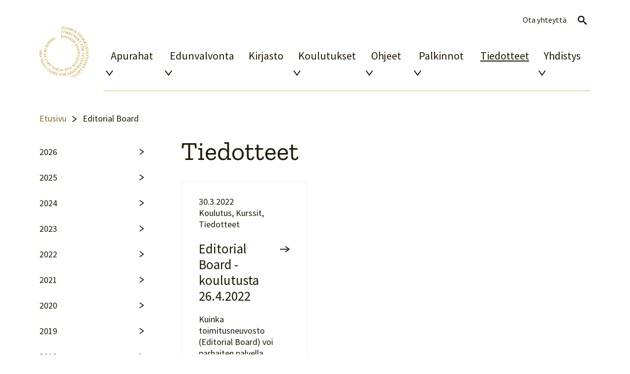

--- FILE ---
content_type: text/html; charset=UTF-8
request_url: https://tiedekustantajat.fi/tiedotteet/tag/editorial-board/
body_size: 6595
content:
<!DOCTYPE html>
<html lang="fi" class="no-js">
<head>
	<meta charset="utf-8"/>
	<meta name="viewport" content="width=device-width, initial-scale=1, shrink-to-fit=no"/>
	<meta http-equiv="x-ua-compatible" content="ie=edge"/>
	<title>Editorial Board arkistot | Tiedekustantajat</title>

	<meta name='robots' content='index, follow, max-image-preview:large, max-snippet:-1, max-video-preview:-1' />

	<!-- This site is optimized with the Yoast SEO plugin v26.6 - https://yoast.com/wordpress/plugins/seo/ -->
	<link rel="canonical" href="https://tiedekustantajat.fi/tiedotteet/tag/editorial-board/" />
	<meta property="og:locale" content="fi_FI" />
	<meta property="og:type" content="article" />
	<meta property="og:title" content="Editorial Board arkistot | Tiedekustantajat" />
	<meta property="og:url" content="https://tiedekustantajat.fi/tiedotteet/tag/editorial-board/" />
	<meta property="og:site_name" content="Tiedekustantajat" />
	<meta property="og:image" content="https://tiedekustantajat.fi/wp-content/uploads/2023/05/tiedekustantajat-etusivu.jpg" />
	<meta property="og:image:width" content="1363" />
	<meta property="og:image:height" content="461" />
	<meta property="og:image:type" content="image/jpeg" />
	<meta name="twitter:card" content="summary_large_image" />
	<script type="application/ld+json" class="yoast-schema-graph">{"@context":"https://schema.org","@graph":[{"@type":"CollectionPage","@id":"https://tiedekustantajat.fi/tiedotteet/tag/editorial-board/","url":"https://tiedekustantajat.fi/tiedotteet/tag/editorial-board/","name":"Editorial Board arkistot | Tiedekustantajat","isPartOf":{"@id":"https://tiedekustantajat.fi/#website"},"breadcrumb":{"@id":"https://tiedekustantajat.fi/tiedotteet/tag/editorial-board/#breadcrumb"},"inLanguage":"fi"},{"@type":"BreadcrumbList","@id":"https://tiedekustantajat.fi/tiedotteet/tag/editorial-board/#breadcrumb","itemListElement":[{"@type":"ListItem","position":1,"name":"Etusivu","item":"https://tiedekustantajat.fi/"},{"@type":"ListItem","position":2,"name":"Editorial Board"}]},{"@type":"WebSite","@id":"https://tiedekustantajat.fi/#website","url":"https://tiedekustantajat.fi/","name":"Tiedekustantajat","description":"Suomen tiedekustantajien liitto ry","potentialAction":[{"@type":"SearchAction","target":{"@type":"EntryPoint","urlTemplate":"https://tiedekustantajat.fi/?s={search_term_string}"},"query-input":{"@type":"PropertyValueSpecification","valueRequired":true,"valueName":"search_term_string"}}],"inLanguage":"fi"}]}</script>
	<!-- / Yoast SEO plugin. -->


<style id='wp-img-auto-sizes-contain-inline-css' type='text/css'>
img:is([sizes=auto i],[sizes^="auto," i]){contain-intrinsic-size:3000px 1500px}
/*# sourceURL=wp-img-auto-sizes-contain-inline-css */
</style>
<link rel='stylesheet' id='wp-block-library-css' href='https://tiedekustantajat.fi/wp-includes/css/dist/block-library/style.min.css?ver=6.9' type='text/css' media='all' />
<style id='global-styles-inline-css' type='text/css'>
:root{--wp--preset--aspect-ratio--square: 1;--wp--preset--aspect-ratio--4-3: 4/3;--wp--preset--aspect-ratio--3-4: 3/4;--wp--preset--aspect-ratio--3-2: 3/2;--wp--preset--aspect-ratio--2-3: 2/3;--wp--preset--aspect-ratio--16-9: 16/9;--wp--preset--aspect-ratio--9-16: 9/16;--wp--preset--color--black: #000000;--wp--preset--color--cyan-bluish-gray: #abb8c3;--wp--preset--color--white: #ffffff;--wp--preset--color--pale-pink: #f78da7;--wp--preset--color--vivid-red: #cf2e2e;--wp--preset--color--luminous-vivid-orange: #ff6900;--wp--preset--color--luminous-vivid-amber: #fcb900;--wp--preset--color--light-green-cyan: #7bdcb5;--wp--preset--color--vivid-green-cyan: #00d084;--wp--preset--color--pale-cyan-blue: #8ed1fc;--wp--preset--color--vivid-cyan-blue: #0693e3;--wp--preset--color--vivid-purple: #9b51e0;--wp--preset--gradient--vivid-cyan-blue-to-vivid-purple: linear-gradient(135deg,rgb(6,147,227) 0%,rgb(155,81,224) 100%);--wp--preset--gradient--light-green-cyan-to-vivid-green-cyan: linear-gradient(135deg,rgb(122,220,180) 0%,rgb(0,208,130) 100%);--wp--preset--gradient--luminous-vivid-amber-to-luminous-vivid-orange: linear-gradient(135deg,rgb(252,185,0) 0%,rgb(255,105,0) 100%);--wp--preset--gradient--luminous-vivid-orange-to-vivid-red: linear-gradient(135deg,rgb(255,105,0) 0%,rgb(207,46,46) 100%);--wp--preset--gradient--very-light-gray-to-cyan-bluish-gray: linear-gradient(135deg,rgb(238,238,238) 0%,rgb(169,184,195) 100%);--wp--preset--gradient--cool-to-warm-spectrum: linear-gradient(135deg,rgb(74,234,220) 0%,rgb(151,120,209) 20%,rgb(207,42,186) 40%,rgb(238,44,130) 60%,rgb(251,105,98) 80%,rgb(254,248,76) 100%);--wp--preset--gradient--blush-light-purple: linear-gradient(135deg,rgb(255,206,236) 0%,rgb(152,150,240) 100%);--wp--preset--gradient--blush-bordeaux: linear-gradient(135deg,rgb(254,205,165) 0%,rgb(254,45,45) 50%,rgb(107,0,62) 100%);--wp--preset--gradient--luminous-dusk: linear-gradient(135deg,rgb(255,203,112) 0%,rgb(199,81,192) 50%,rgb(65,88,208) 100%);--wp--preset--gradient--pale-ocean: linear-gradient(135deg,rgb(255,245,203) 0%,rgb(182,227,212) 50%,rgb(51,167,181) 100%);--wp--preset--gradient--electric-grass: linear-gradient(135deg,rgb(202,248,128) 0%,rgb(113,206,126) 100%);--wp--preset--gradient--midnight: linear-gradient(135deg,rgb(2,3,129) 0%,rgb(40,116,252) 100%);--wp--preset--font-size--small: 13px;--wp--preset--font-size--medium: 20px;--wp--preset--font-size--large: 36px;--wp--preset--font-size--x-large: 42px;--wp--preset--spacing--20: 0.44rem;--wp--preset--spacing--30: 0.67rem;--wp--preset--spacing--40: 1rem;--wp--preset--spacing--50: 1.5rem;--wp--preset--spacing--60: 2.25rem;--wp--preset--spacing--70: 3.38rem;--wp--preset--spacing--80: 5.06rem;--wp--preset--shadow--natural: 6px 6px 9px rgba(0, 0, 0, 0.2);--wp--preset--shadow--deep: 12px 12px 50px rgba(0, 0, 0, 0.4);--wp--preset--shadow--sharp: 6px 6px 0px rgba(0, 0, 0, 0.2);--wp--preset--shadow--outlined: 6px 6px 0px -3px rgb(255, 255, 255), 6px 6px rgb(0, 0, 0);--wp--preset--shadow--crisp: 6px 6px 0px rgb(0, 0, 0);}:where(.is-layout-flex){gap: 0.5em;}:where(.is-layout-grid){gap: 0.5em;}body .is-layout-flex{display: flex;}.is-layout-flex{flex-wrap: wrap;align-items: center;}.is-layout-flex > :is(*, div){margin: 0;}body .is-layout-grid{display: grid;}.is-layout-grid > :is(*, div){margin: 0;}:where(.wp-block-columns.is-layout-flex){gap: 2em;}:where(.wp-block-columns.is-layout-grid){gap: 2em;}:where(.wp-block-post-template.is-layout-flex){gap: 1.25em;}:where(.wp-block-post-template.is-layout-grid){gap: 1.25em;}.has-black-color{color: var(--wp--preset--color--black) !important;}.has-cyan-bluish-gray-color{color: var(--wp--preset--color--cyan-bluish-gray) !important;}.has-white-color{color: var(--wp--preset--color--white) !important;}.has-pale-pink-color{color: var(--wp--preset--color--pale-pink) !important;}.has-vivid-red-color{color: var(--wp--preset--color--vivid-red) !important;}.has-luminous-vivid-orange-color{color: var(--wp--preset--color--luminous-vivid-orange) !important;}.has-luminous-vivid-amber-color{color: var(--wp--preset--color--luminous-vivid-amber) !important;}.has-light-green-cyan-color{color: var(--wp--preset--color--light-green-cyan) !important;}.has-vivid-green-cyan-color{color: var(--wp--preset--color--vivid-green-cyan) !important;}.has-pale-cyan-blue-color{color: var(--wp--preset--color--pale-cyan-blue) !important;}.has-vivid-cyan-blue-color{color: var(--wp--preset--color--vivid-cyan-blue) !important;}.has-vivid-purple-color{color: var(--wp--preset--color--vivid-purple) !important;}.has-black-background-color{background-color: var(--wp--preset--color--black) !important;}.has-cyan-bluish-gray-background-color{background-color: var(--wp--preset--color--cyan-bluish-gray) !important;}.has-white-background-color{background-color: var(--wp--preset--color--white) !important;}.has-pale-pink-background-color{background-color: var(--wp--preset--color--pale-pink) !important;}.has-vivid-red-background-color{background-color: var(--wp--preset--color--vivid-red) !important;}.has-luminous-vivid-orange-background-color{background-color: var(--wp--preset--color--luminous-vivid-orange) !important;}.has-luminous-vivid-amber-background-color{background-color: var(--wp--preset--color--luminous-vivid-amber) !important;}.has-light-green-cyan-background-color{background-color: var(--wp--preset--color--light-green-cyan) !important;}.has-vivid-green-cyan-background-color{background-color: var(--wp--preset--color--vivid-green-cyan) !important;}.has-pale-cyan-blue-background-color{background-color: var(--wp--preset--color--pale-cyan-blue) !important;}.has-vivid-cyan-blue-background-color{background-color: var(--wp--preset--color--vivid-cyan-blue) !important;}.has-vivid-purple-background-color{background-color: var(--wp--preset--color--vivid-purple) !important;}.has-black-border-color{border-color: var(--wp--preset--color--black) !important;}.has-cyan-bluish-gray-border-color{border-color: var(--wp--preset--color--cyan-bluish-gray) !important;}.has-white-border-color{border-color: var(--wp--preset--color--white) !important;}.has-pale-pink-border-color{border-color: var(--wp--preset--color--pale-pink) !important;}.has-vivid-red-border-color{border-color: var(--wp--preset--color--vivid-red) !important;}.has-luminous-vivid-orange-border-color{border-color: var(--wp--preset--color--luminous-vivid-orange) !important;}.has-luminous-vivid-amber-border-color{border-color: var(--wp--preset--color--luminous-vivid-amber) !important;}.has-light-green-cyan-border-color{border-color: var(--wp--preset--color--light-green-cyan) !important;}.has-vivid-green-cyan-border-color{border-color: var(--wp--preset--color--vivid-green-cyan) !important;}.has-pale-cyan-blue-border-color{border-color: var(--wp--preset--color--pale-cyan-blue) !important;}.has-vivid-cyan-blue-border-color{border-color: var(--wp--preset--color--vivid-cyan-blue) !important;}.has-vivid-purple-border-color{border-color: var(--wp--preset--color--vivid-purple) !important;}.has-vivid-cyan-blue-to-vivid-purple-gradient-background{background: var(--wp--preset--gradient--vivid-cyan-blue-to-vivid-purple) !important;}.has-light-green-cyan-to-vivid-green-cyan-gradient-background{background: var(--wp--preset--gradient--light-green-cyan-to-vivid-green-cyan) !important;}.has-luminous-vivid-amber-to-luminous-vivid-orange-gradient-background{background: var(--wp--preset--gradient--luminous-vivid-amber-to-luminous-vivid-orange) !important;}.has-luminous-vivid-orange-to-vivid-red-gradient-background{background: var(--wp--preset--gradient--luminous-vivid-orange-to-vivid-red) !important;}.has-very-light-gray-to-cyan-bluish-gray-gradient-background{background: var(--wp--preset--gradient--very-light-gray-to-cyan-bluish-gray) !important;}.has-cool-to-warm-spectrum-gradient-background{background: var(--wp--preset--gradient--cool-to-warm-spectrum) !important;}.has-blush-light-purple-gradient-background{background: var(--wp--preset--gradient--blush-light-purple) !important;}.has-blush-bordeaux-gradient-background{background: var(--wp--preset--gradient--blush-bordeaux) !important;}.has-luminous-dusk-gradient-background{background: var(--wp--preset--gradient--luminous-dusk) !important;}.has-pale-ocean-gradient-background{background: var(--wp--preset--gradient--pale-ocean) !important;}.has-electric-grass-gradient-background{background: var(--wp--preset--gradient--electric-grass) !important;}.has-midnight-gradient-background{background: var(--wp--preset--gradient--midnight) !important;}.has-small-font-size{font-size: var(--wp--preset--font-size--small) !important;}.has-medium-font-size{font-size: var(--wp--preset--font-size--medium) !important;}.has-large-font-size{font-size: var(--wp--preset--font-size--large) !important;}.has-x-large-font-size{font-size: var(--wp--preset--font-size--x-large) !important;}
/*# sourceURL=global-styles-inline-css */
</style>

<link rel='stylesheet' id='wpml-menu-item-0-css' href='https://tiedekustantajat.fi/wp-content/plugins/sitepress-multilingual-cms/templates/language-switchers/menu-item/style.min.css?ver=1' type='text/css' media='all' />
<link rel='stylesheet' id='style-css' href='https://tiedekustantajat.fi/wp-content/themes/brbr/build/app.css?ver=1696311650' type='text/css' media='all' />
<script type="text/javascript" id="wpml-cookie-js-extra">
/* <![CDATA[ */
var wpml_cookies = {"wp-wpml_current_language":{"value":"fi","expires":1,"path":"/"}};
var wpml_cookies = {"wp-wpml_current_language":{"value":"fi","expires":1,"path":"/"}};
//# sourceURL=wpml-cookie-js-extra
/* ]]> */
</script>
<script type="text/javascript" src="https://tiedekustantajat.fi/wp-content/plugins/sitepress-multilingual-cms/res/js/cookies/language-cookie.js?ver=486900" id="wpml-cookie-js" defer="defer" data-wp-strategy="defer"></script>
<script type="text/javascript" src="https://tiedekustantajat.fi/wp-content/themes/brbr/build/jquery.js" id="jquery-js"></script>
<link rel="https://api.w.org/" href="https://tiedekustantajat.fi/wp-json/" /><link rel="alternate" title="JSON" type="application/json" href="https://tiedekustantajat.fi/wp-json/wp/v2/tags/242" /><link rel="icon" href="https://tiedekustantajat.fi/wp-content/uploads/2023/05/cropped-tiedekustantajat-logo-32x32.png" sizes="32x32" />
<link rel="icon" href="https://tiedekustantajat.fi/wp-content/uploads/2023/05/cropped-tiedekustantajat-logo-192x192.png" sizes="192x192" />
<link rel="apple-touch-icon" href="https://tiedekustantajat.fi/wp-content/uploads/2023/05/cropped-tiedekustantajat-logo-180x180.png" />
<meta name="msapplication-TileImage" content="https://tiedekustantajat.fi/wp-content/uploads/2023/05/cropped-tiedekustantajat-logo-270x270.png" />
</head>

<body class="archive tag tag-editorial-board tag-242 wp-theme-brbr">
<header class="site-header">
	<div class="container">
		<div class="row">
			<div class="col-12 col-xxl-10 offset-xxl-1">
				<nav id="site-navigation" class="navbar navbar-expand-lg">
					<a class="navbar-brand" href="https://tiedekustantajat.fi/" rel="home"><img src="https://tiedekustantajat.fi/wp-content/themes/brbr/img/tiedekustantajat-logo.svg" alt="Tiedekustantajat" width="145" height="150"></a>
					<a class="skip-navigation" href="#main">Ohita navigaatio</a>


					<div class="nav-container">
						<button class="navbar-toggler collapsed" type="button" data-bs-toggle="collapse" data-bs-target="#main-menu"
								aria-controls="main-menu" aria-expanded="false" aria-label="Toggle navigation">
							<div class="toggle-icon" aria-hidden="true"></div>
							<span class="screen-reader-text open-text">Avaa navigaatio</span><span class="screen-reader-text close-text">Sulje navigaatio</span>
						</button>

						<div class="navbar-collapse collapse" id="main-menu">
							<ul id="menu-paavalikko" class="navbar-nav primary-nav "><li  id="menu-item-2629" class="menu-item menu-item-type-post_type menu-item-object-page menu-item-has-children dropdown nav-item nav-item-2629"><a href="https://tiedekustantajat.fi/apurahat/" class="nav-link ">Apurahat</a><button class="dropdown-toggle" data-bs-toggle="dropdown" aria-haspopup="true" aria-expanded="false"><span class="screen-reader-text">Avaa alavalikko</span></button>
<ul class="dropdown-menu  depth_0">
	<li  id="menu-item-2630" class="menu-item menu-item-type-post_type menu-item-object-page nav-item nav-item-2630"><a href="https://tiedekustantajat.fi/apurahat/hakulomake/" class="dropdown-item ">Hakulomake</a></li>
	<li  id="menu-item-2639" class="menu-item menu-item-type-post_type menu-item-object-page nav-item nav-item-2639"><a href="https://tiedekustantajat.fi/apurahat/hakuohjeet/" class="dropdown-item ">Hakuohjeet</a></li>
	<li  id="menu-item-2678" class="menu-item menu-item-type-post_type menu-item-object-page nav-item nav-item-2678"><a href="https://tiedekustantajat.fi/apurahat/mita-ei-rahoiteta/" class="dropdown-item ">Mitä ei rahoiteta?</a></li>
	<li  id="menu-item-2676" class="menu-item menu-item-type-post_type menu-item-object-page nav-item nav-item-2676"><a href="https://tiedekustantajat.fi/apurahat/hankeapuraha/" class="dropdown-item ">Hankeapuraha</a></li>
	<li  id="menu-item-2677" class="menu-item menu-item-type-post_type menu-item-object-page nav-item nav-item-2677"><a href="https://tiedekustantajat.fi/apurahat/kohdeapuraha/" class="dropdown-item ">Kohdeapuraha</a></li>
	<li  id="menu-item-2674" class="menu-item menu-item-type-post_type menu-item-object-page nav-item nav-item-2674"><a href="https://tiedekustantajat.fi/apurahat/jasenavustukset/" class="dropdown-item ">Jäsenavustukset</a></li>
	<li  id="menu-item-2673" class="menu-item menu-item-type-post_type menu-item-object-page nav-item nav-item-2673"><a href="https://tiedekustantajat.fi/apurahat/kaannostuki/" class="dropdown-item ">Käännöstuki</a></li>
	<li  id="menu-item-2675" class="menu-item menu-item-type-post_type menu-item-object-page nav-item nav-item-2675"><a href="https://tiedekustantajat.fi/apurahat/kayttoehdot-ja-raportointi/" class="dropdown-item ">Ehdot ja raportointi</a></li>
	<li  id="menu-item-2672" class="menu-item menu-item-type-post_type menu-item-object-page nav-item nav-item-2672"><a href="https://tiedekustantajat.fi/apurahat/rahoituspaatokset-vuodesta-2019/" class="dropdown-item ">Myönnöt 2019–</a></li>
</ul>
</li>
<li  id="menu-item-4960" class="menu-item menu-item-type-post_type menu-item-object-page menu-item-has-children dropdown nav-item nav-item-4960"><a href="https://tiedekustantajat.fi/edunvalvonta/" class="nav-link ">Edunvalvonta</a><button class="dropdown-toggle" data-bs-toggle="dropdown" aria-haspopup="true" aria-expanded="false"><span class="screen-reader-text">Avaa alavalikko</span></button>
<ul class="dropdown-menu  depth_0">
	<li  id="menu-item-4835" class="menu-item menu-item-type-post_type menu-item-object-page nav-item nav-item-4835"><a href="https://tiedekustantajat.fi/edunvalvonta/lausunnot/" class="dropdown-item ">Lausunnot</a></li>
</ul>
</li>
<li  id="menu-item-167" class="menu-item menu-item-type-post_type menu-item-object-page nav-item nav-item-167"><a href="https://tiedekustantajat.fi/kirjasto/" class="nav-link ">Kirjasto</a></li>
<li  id="menu-item-251" class="menu-item menu-item-type-post_type menu-item-object-page menu-item-has-children dropdown nav-item nav-item-251"><a href="https://tiedekustantajat.fi/koulutukset/" class="nav-link ">Koulutukset</a><button class="dropdown-toggle" data-bs-toggle="dropdown" aria-haspopup="true" aria-expanded="false"><span class="screen-reader-text">Avaa alavalikko</span></button>
<ul class="dropdown-menu  depth_0">
	<li  id="menu-item-2710" class="menu-item menu-item-type-post_type menu-item-object-page nav-item nav-item-2710"><a href="https://tiedekustantajat.fi/koulutukset/kirjamessut/" class="dropdown-item ">Kirjamessut</a></li>
	<li  id="menu-item-2709" class="menu-item menu-item-type-post_type menu-item-object-page nav-item nav-item-2709"><a href="https://tiedekustantajat.fi/koulutukset/opintomatkat/" class="dropdown-item ">Opintomatkat</a></li>
	<li  id="menu-item-2708" class="menu-item menu-item-type-post_type menu-item-object-page nav-item nav-item-2708"><a href="https://tiedekustantajat.fi/koulutukset/peruskurssi/" class="dropdown-item ">Peruskurssi</a></li>
	<li  id="menu-item-252" class="menu-item menu-item-type-post_type menu-item-object-page nav-item nav-item-252"><a href="https://tiedekustantajat.fi/koulutukset/muut-tapahtumat/" class="dropdown-item ">Muut tapahtumat</a></li>
</ul>
</li>
<li  id="menu-item-119" class="menu-item menu-item-type-post_type menu-item-object-page menu-item-has-children dropdown nav-item nav-item-119"><a href="https://tiedekustantajat.fi/ohjeet/" class="nav-link ">Ohjeet</a><button class="dropdown-toggle" data-bs-toggle="dropdown" aria-haspopup="true" aria-expanded="false"><span class="screen-reader-text">Avaa alavalikko</span></button>
<ul class="dropdown-menu  depth_0">
	<li  id="menu-item-121" class="menu-item menu-item-type-post_type menu-item-object-page nav-item nav-item-121"><a href="https://tiedekustantajat.fi/ohjeet/digitointi/" class="dropdown-item ">Digitointi</a></li>
	<li  id="menu-item-120" class="menu-item menu-item-type-post_type menu-item-object-page nav-item nav-item-120"><a href="https://tiedekustantajat.fi/ohjeet/kopiosto-valtakirja/" class="dropdown-item ">Kopiosto-valtakirja</a></li>
	<li  id="menu-item-2725" class="menu-item menu-item-type-post_type menu-item-object-page nav-item nav-item-2725"><a href="https://tiedekustantajat.fi/ohjeet/kayttoehdot-ja-avoimuus/" class="dropdown-item ">Käyttöehdot ja avoimuus</a></li>
	<li  id="menu-item-2727" class="menu-item menu-item-type-post_type menu-item-object-page nav-item nav-item-2727"><a href="https://tiedekustantajat.fi/ohjeet/sopiminen/" class="dropdown-item ">Sopiminen</a></li>
	<li  id="menu-item-2726" class="menu-item menu-item-type-post_type menu-item-object-page nav-item nav-item-2726"><a href="https://tiedekustantajat.fi/ohjeet/vertaisarviointi/" class="dropdown-item ">Vertaisarviointi</a></li>
</ul>
</li>
<li  id="menu-item-243" class="menu-item menu-item-type-post_type menu-item-object-page menu-item-has-children dropdown nav-item nav-item-243"><a href="https://tiedekustantajat.fi/palkinnot/" class="nav-link ">Palkinnot</a><button class="dropdown-toggle" data-bs-toggle="dropdown" aria-haspopup="true" aria-expanded="false"><span class="screen-reader-text">Avaa alavalikko</span></button>
<ul class="dropdown-menu  depth_0">
	<li  id="menu-item-2833" class="menu-item menu-item-type-post_type menu-item-object-page nav-item nav-item-2833"><a href="https://tiedekustantajat.fi/palkinnot/kannustuspalkinto/" class="dropdown-item ">Kannustuspalkinto</a></li>
	<li  id="menu-item-255" class="menu-item menu-item-type-post_type menu-item-object-page nav-item nav-item-255"><a href="https://tiedekustantajat.fi/palkinnot/vuoden-tiede-editori/" class="dropdown-item ">Vuoden tiede-editori</a></li>
	<li  id="menu-item-244" class="menu-item menu-item-type-post_type menu-item-object-page nav-item nav-item-244"><a href="https://tiedekustantajat.fi/palkinnot/vuoden-tiedekirja/" class="dropdown-item ">Vuoden tiedekirja</a></li>
	<li  id="menu-item-2834" class="menu-item menu-item-type-post_type menu-item-object-page nav-item nav-item-2834"><a href="https://tiedekustantajat.fi/palkinnot/vuoden-tiedelehti/" class="dropdown-item ">Vuoden tiedelehti</a></li>
</ul>
</li>
<li  id="menu-item-14" class="menu-item menu-item-type-post_type menu-item-object-page current_page_parent nav-item nav-item-14"><a href="https://tiedekustantajat.fi/tiedotteet/" class="nav-link ">Tiedotteet</a></li>
<li  id="menu-item-104" class="menu-item menu-item-type-post_type menu-item-object-page menu-item-has-children dropdown nav-item nav-item-104"><a href="https://tiedekustantajat.fi/suomen-tiedekustantajien-liitto/" class="nav-link ">Yhdistys</a><button class="dropdown-toggle" data-bs-toggle="dropdown" aria-haspopup="true" aria-expanded="false"><span class="screen-reader-text">Avaa alavalikko</span></button>
<ul class="dropdown-menu  depth_0">
	<li  id="menu-item-107" class="menu-item menu-item-type-post_type menu-item-object-page nav-item nav-item-107"><a href="https://tiedekustantajat.fi/suomen-tiedekustantajien-liitto/hallitus/" class="dropdown-item ">Hallitus</a></li>
	<li  id="menu-item-106" class="menu-item menu-item-type-post_type menu-item-object-page nav-item nav-item-106"><a href="https://tiedekustantajat.fi/suomen-tiedekustantajien-liitto/henkilokunta/" class="dropdown-item ">Henkilökunta</a></li>
	<li  id="menu-item-225" class="menu-item menu-item-type-post_type menu-item-object-page nav-item nav-item-225"><a href="https://tiedekustantajat.fi/suomen-tiedekustantajien-liitto/jasenet/" class="dropdown-item ">Jäsenet</a></li>
	<li  id="menu-item-224" class="menu-item menu-item-type-post_type menu-item-object-page nav-item nav-item-224"><a href="https://tiedekustantajat.fi/suomen-tiedekustantajien-liitto/jaseneksi/" class="dropdown-item ">Jäseneksi</a></li>
	<li  id="menu-item-105" class="menu-item menu-item-type-post_type menu-item-object-page nav-item nav-item-105"><a href="https://tiedekustantajat.fi/suomen-tiedekustantajien-liitto/suomen-tiedekustantajien-liitto-ryn-saannot/" class="dropdown-item ">Säännöt</a></li>
</ul>
</li>
</ul>							<ul id="menu-ylavalikko" class="navbar-nav secondary-nav "><li  id="menu-item-wpml-ls-5-fi" class="menu-item wpml-ls-slot-5 wpml-ls-item wpml-ls-item-fi wpml-ls-current-language wpml-ls-menu-item wpml-ls-first-item wpml-ls-last-item menu-item-type-wpml_ls_menu_item menu-item-object-wpml_ls_menu_item nav-item nav-item-wpml-ls-5-fi"><a href="https://tiedekustantajat.fi/tiedotteet/tag/editorial-board/" class="nav-link "><span class="wpml-ls-native" lang="fi">Suomi</span></a></li>
<li  id="menu-item-150" class="menu-item menu-item-type-post_type menu-item-object-page nav-item nav-item-150"><a href="https://tiedekustantajat.fi/ota-yhteytta/" class="nav-link ">Ota yhteyttä</a></li>
<li  id="menu-item-2837" class="search-btn menu-item menu-item-type-custom menu-item-object-custom nav-item nav-item-2837"><a href="#" class="nav-link ">Avaa haku</a></li>
</ul>
							<form role="search" method="get" action="https://tiedekustantajat.fi" class="search-form d-lg-none">
								<label for="search">Hae:</label>
								<input id="search" name="s" type="search" placeholder="">
								<input type="submit" class="submit-button" value="Hae">
							</form>
						</div>
					</div>
				</nav>
			</div>
		</div>
	</div>

			<div id="search-container">
			<form role="search" method="get" action="https://tiedekustantajat.fi" class="search-form">
				<label for="search-m">Hae:</label>
				<input id="search-m" name="s" type="search" placeholder="">
				<input type="submit" class="submit-button" value="Hae">
			</form>

			<button class="close-search"><span class="screen-reader-text">Sulje hakulomake</span></button>
		</div>
	</header>
<div class="site-wrapper">

    <main id="main" role="main">
	<div class="container">
		<div class="row">
			<div class="col-12 breadcrumb-col">
				<p class="breadcrumbs"><span><span><a href="https://tiedekustantajat.fi/">Etusivu</a></span> <span class="separator"><span class="screen-reader-text">»</span></span> <span class="breadcrumb_last" aria-current="page">Editorial Board</span></span></p>			</div>

			<div class="col-12 col-md-3 sidebar-col">
				<ul class="year-archive side-nav">
						<li><a href='https://tiedekustantajat.fi/tiedotteet/2026/'>2026</a></li>
	<li><a href='https://tiedekustantajat.fi/tiedotteet/2025/'>2025</a></li>
	<li><a href='https://tiedekustantajat.fi/tiedotteet/2024/'>2024</a></li>
	<li><a href='https://tiedekustantajat.fi/tiedotteet/2023/'>2023</a></li>
	<li><a href='https://tiedekustantajat.fi/tiedotteet/2022/'>2022</a></li>
	<li><a href='https://tiedekustantajat.fi/tiedotteet/2021/'>2021</a></li>
	<li><a href='https://tiedekustantajat.fi/tiedotteet/2020/'>2020</a></li>
	<li><a href='https://tiedekustantajat.fi/tiedotteet/2019/'>2019</a></li>
	<li><a href='https://tiedekustantajat.fi/tiedotteet/2018/'>2018</a></li>
				</ul>
			</div>

			<div class="col-12 col-md-9 col-xxl-8 main-col">
				<h1 class="display-1">Tiedotteet</h1>

				
				<div class="row article-row">
					<div class="col-12 col-md-6 col-lg-4 article-col">
	<a href="https://tiedekustantajat.fi/tiedotteet/editorial-board-koulutusta-26-4-2022/" class="article-card">
					<p class="date">30.3.2022</p>
				<p class="categories">Koulutus, Kurssit, Tiedotteet</p>		<h3>Editorial Board -koulutusta 26.4.2022</h3>
		<p>Kuinka toimitusneuvosto (Editorial Board) voi parhaiten palvella julkaisun toimitusta? Miten&hellip;</p>
	</a>
</div>
				</div>

				<button class="load-more text-link" data-page="1" style="display: none;">Lataa lisää tiedotteita</button>
			</div>
		</div>
	</div>
    </main>

	<footer>
	<div class="container">
		<div class="row">
			<div class="col-12 col-xxl-10 offset-xxl-1">
				<div class="row text-center text-lg-start">
					<div class="col-12 col-lg-6 contact-col">
						<img src="https://tiedekustantajat.fi/wp-content/themes/brbr/img/tiedekustantajat-logo.svg" alt="Tiedekustantajat" width="164" height="170" class="logo">

						<div class="text">
														<p>Suomen tiedekustantajien liitto ry<br />
Förbundet för vetenskapspublicering i Finland rf<br />
Finnish Association for Scholarly Publishing<br />
PL 518, 00101 HELSINKI<br />
Y 1105719-2</p>

														<div class="contact-person">
								<h2 class="h3">Pääsihteeri</h2>								<p class="name">Pauliina Raento</p>
								<p class="phone">Puhelin: +358 40 5086552</p><p class="email">Sähköposti: <a href="mailto:toimisto@tiedekustantajat.fi">toimisto@tiedekustantajat.fi</a></p>							</div>
													</div>

					</div>

					<div class="col-12 col-lg-6 links-col">
						<a href="https://www.facebook.com/tiedekustantajat" target="_blank" class="facebook-link">Seuraa meitä Facebookissa</a>						<p><strong><a href="https://tiedekustantajat.fi/tietosuojaseloste/">Tietosuojaseloste</a></strong></p>
					</div>
				</div>
			</div>
		</div>
	</div>

	<div class="ribbon">
		<div class="row">
			<div class="col-12 text-center">
				<p>© 2023 Suomen tiedekustantajien liitto ry  |  Site by Barabra</p>
			</div>
		</div>
	</div>
</footer>

</div><!-- .site-wrapper -->

<script type="speculationrules">
{"prefetch":[{"source":"document","where":{"and":[{"href_matches":"/*"},{"not":{"href_matches":["/wp-*.php","/wp-admin/*","/wp-content/uploads/*","/wp-content/*","/wp-content/plugins/*","/wp-content/themes/brbr/*","/*\\?(.+)"]}},{"not":{"selector_matches":"a[rel~=\"nofollow\"]"}},{"not":{"selector_matches":".no-prefetch, .no-prefetch a"}}]},"eagerness":"conservative"}]}
</script>
<!-- Matomo --><script>
(function () {
function initTracking() {
var _paq = window._paq = window._paq || [];
if (!window._paq.find || !window._paq.find(function (m) { return m[0] === "disableCookies"; })) {
	window._paq.push(["disableCookies"]);
}_paq.push(['trackPageView']);_paq.push(['enableLinkTracking']);_paq.push(['alwaysUseSendBeacon']);_paq.push(['setTrackerUrl', "\/\/tiedekustantajat.fi\/wp-content\/plugins\/matomo\/app\/matomo.php"]);_paq.push(['setSiteId', '1']);var d=document, g=d.createElement('script'), s=d.getElementsByTagName('script')[0];
g.type='text/javascript'; g.async=true; g.src="\/\/tiedekustantajat.fi\/wp-content\/uploads\/matomo\/matomo.js"; s.parentNode.insertBefore(g,s);
}
if (document.prerendering) {
	document.addEventListener('prerenderingchange', initTracking, {once: true});
} else {
	initTracking();
}
})();
</script>
<!-- End Matomo Code --><script type="text/javascript" src="https://maps.googleapis.com/maps/api/js?key=AIzaSyBjCgEtg63wyrwwMpbDbZHq7vO0-YAxAgc&amp;callback=Function.prototype&amp;ver=6.9" id="googlemaps-js"></script>
<script type="text/javascript" src="https://tiedekustantajat.fi/wp-content/themes/brbr/build/vendor.js?ver=1696311651" id="vendor-js"></script>
<script type="text/javascript" id="app-js-extra">
/* <![CDATA[ */
var brbrApp = {"themeUrl":"https://tiedekustantajat.fi/wp-content/themes/brbr","siteUrl":"https://tiedekustantajat.fi","ajaxUrl":"https://tiedekustantajat.fi/wp-admin/admin-ajax.php"};
//# sourceURL=app-js-extra
/* ]]> */
</script>
<script type="text/javascript" src="https://tiedekustantajat.fi/wp-content/themes/brbr/build/app.js?ver=1696311650" id="app-js"></script>

</body>
</html>

<!--
Performance optimized by W3 Total Cache. Learn more: https://www.boldgrid.com/w3-total-cache/?utm_source=w3tc&utm_medium=footer_comment&utm_campaign=free_plugin

Page Caching using Disk 

Served from: tiedekustantajat.fi @ 2026-02-01 00:52:37 by W3 Total Cache
-->

--- FILE ---
content_type: image/svg+xml
request_url: https://tiedekustantajat.fi/wp-content/themes/brbr/img/email-icon.svg
body_size: 99
content:
<svg id="Group_13" data-name="Group 13" xmlns="http://www.w3.org/2000/svg" width="15.02" height="10.498" viewBox="0 0 15.02 10.498">
  <path id="envelop" d="M13.612,64H1.408A1.325,1.325,0,0,0,0,65.211v8.075A1.325,1.325,0,0,0,1.408,74.5h12.2a1.325,1.325,0,0,0,1.408-1.211V65.211A1.325,1.325,0,0,0,13.612,64ZM5.849,69.329,1.877,71.99V65.661ZM2.587,65.615h9.846L7.51,68.795ZM6,69.472,7.51,70.864l1.507-1.392,3.088,3.41H2.915L6,69.472Zm3.168-.143,3.971-3.668V71.99Z" transform="translate(0 -64)" fill="#211904"/>
</svg>


--- FILE ---
content_type: image/svg+xml
request_url: https://tiedekustantajat.fi/wp-content/themes/brbr/img/person-icon.svg
body_size: 86
content:
<svg xmlns="http://www.w3.org/2000/svg" width="15.565" height="14.453" viewBox="0 0 15.565 14.453">
  <g id="Group_17" data-name="Group 17" transform="translate(-782.435 -3342.773)">
    <path id="user_1_" data-name="user (1)" d="M40.894,74.051v-.917A4.966,4.966,0,0,0,43.118,69c0-2.763,0-5-3.335-5s-3.335,2.24-3.335,5a4.966,4.966,0,0,0,2.224,4.131v.917C34.9,74.36,32,76.213,32,78.453H47.565C47.565,76.213,44.665,74.36,40.894,74.051Z" transform="translate(750.435 3278.773)" fill="#211904"/>
  </g>
</svg>


--- FILE ---
content_type: image/svg+xml
request_url: https://tiedekustantajat.fi/wp-content/themes/brbr/img/link-arrow.svg
body_size: 45
content:
<svg xmlns="http://www.w3.org/2000/svg" width="21.306" height="13.779" viewBox="0 0 21.306 13.779">
  <g id="Group_9" data-name="Group 9" transform="translate(-318.5 -113.176)">
    <path id="Path_11" data-name="Path 11" d="M317.111,113.983l8.039,5.889-8.039,6.3" transform="translate(13)" fill="none" stroke="#211904" stroke-width="2"/>
    <line id="Line_4" data-name="Line 4" x2="18" transform="translate(318.5 120.076)" fill="none" stroke="#211904" stroke-width="2"/>
  </g>
</svg>


--- FILE ---
content_type: image/svg+xml
request_url: https://tiedekustantajat.fi/wp-content/themes/brbr/img/phone-icon.svg
body_size: 85
content:
<svg xmlns="http://www.w3.org/2000/svg" width="13.062" height="13.062" viewBox="0 0 13.062 13.062">
  <g id="Group_11" data-name="Group 11" transform="translate(-367 -2952)">
    <path id="phone_1_" data-name="phone (1)" d="M9.579,39.837c-.871.871-.871,1.742-1.742,1.742S6.1,40.708,5.225,39.837,3.483,38.1,3.483,37.225s.871-.871,1.742-1.742S3.483,32,2.612,32,0,34.612,0,34.612c0,1.742,1.789,5.272,3.483,6.966s5.225,3.483,6.966,3.483c0,0,2.612-1.742,2.612-2.612S10.449,38.966,9.579,39.837Z" transform="translate(367 2920)" fill="#211904"/>
  </g>
</svg>


--- FILE ---
content_type: image/svg+xml
request_url: https://tiedekustantajat.fi/wp-content/themes/brbr/img/tiedekustantajat-logo.svg
body_size: 14996
content:
<?xml version="1.0" encoding="utf-8"?>
<!-- Generator: Adobe Illustrator 27.7.0, SVG Export Plug-In . SVG Version: 6.00 Build 0)  -->
<svg version="1.1" id="Layer_1" xmlns="http://www.w3.org/2000/svg" xmlns:xlink="http://www.w3.org/1999/xlink" x="0px" y="0px"
	 viewBox="0 0 157.1 162.6" style="enable-background:new 0 0 157.1 162.6;" xml:space="preserve">
<style type="text/css">
	.st0{fill:#B4890D;}
</style>
<g id="Layer_1_00000003798215362013963030000007421266098952421558_">
	<g>
		<g>
			<path class="st0" d="M70.3,5.5c0.2,0.5,0.4,1,0.7,1.3c0.5,0.6,1,0.8,1.7,0.8c0.4,0,0.7-0.1,1-0.3c0.3-0.2,0.4-0.6,0.4-1
				s-0.1-0.7-0.4-1c-0.2-0.2-0.5-0.5-1.1-0.8l-1-0.6c-0.3-0.2-0.5-0.4-0.7-0.6c-0.3-0.4-0.5-0.8-0.5-1.2c0-0.6,0.2-1.1,0.6-1.5
				S72,0,72.6,0c0.3,0,0.6,0.1,1,0.2s0.6,0.2,0.6,0.2c0.1,0,0.2,0,0.3-0.1c0.1-0.1,0.1-0.2,0.1-0.3h0.2L75,2.5h-0.3
				c-0.2-0.8-0.5-1.3-0.9-1.6S73,0.4,72.6,0.4c-0.3,0-0.6,0.1-0.8,0.3c-0.2,0.2-0.4,0.4-0.4,0.8c0,0.3,0.1,0.6,0.3,0.8
				c0.2,0.2,0.5,0.5,0.8,0.7l1,0.7c0.6,0.4,1.1,0.8,1.3,1.1c0.3,0.3,0.4,0.7,0.4,1.2c0,0.6-0.3,1.1-0.7,1.5
				c-0.5,0.4-1.1,0.6-1.8,0.6c-0.4,0-0.7-0.1-1.1-0.2S71,7.7,70.9,7.7s-0.2,0-0.3,0.1c0,0.1-0.1,0.2-0.1,0.3h-0.3l-0.3-2.5L70.3,5.5
				z"/>
			<path class="st0" d="M80.5,0.6v0.2c-0.5,0-0.7,0-0.9,0.1c-0.1,0.1-0.2,0.4-0.3,0.8l-0.4,3.7c-0.1,0.6,0,1.1,0.1,1.5
				c0.2,0.7,0.8,1,1.7,1.1c1,0.1,1.6-0.1,2-0.7c0.2-0.3,0.4-0.9,0.5-1.6l0.3-3c0.1-0.6,0-1-0.1-1.2S83,1.2,82.6,1.1V0.9l2.7,0.3v0.2
				c-0.5,0-0.8,0.1-0.9,0.2c-0.2,0.2-0.3,0.5-0.3,1.1l-0.3,3c-0.1,0.8-0.3,1.4-0.6,1.8c-0.5,0.8-1.5,1.1-2.7,1
				C79,8.4,78.2,7.9,77.9,7c-0.2-0.5-0.3-1.1-0.2-1.8l0.4-3.6c0-0.4,0-0.7-0.1-0.8s-0.4-0.2-0.8-0.3V0.3L80.5,0.6z"/>
			<path class="st0" d="M87.6,2.5c0.9-0.5,1.8-0.7,2.8-0.4c1,0.2,1.8,0.8,2.4,1.6c0.6,0.9,0.8,2,0.5,3.2c-0.3,1.1-0.9,2-1.8,2.6
				c-0.9,0.5-1.8,0.6-2.8,0.4c-1.1-0.2-1.9-0.8-2.4-1.7c-0.6-0.9-0.7-1.9-0.4-3.1C86.1,3.9,86.7,3,87.6,2.5z M87.2,8.2
				c0.3,0.7,0.9,1.1,1.5,1.2c0.7,0.2,1.3,0,1.9-0.5s1-1.3,1.3-2.5s0.2-2.2-0.1-2.9C91.5,3,91,2.6,90.4,2.4c-0.7-0.2-1.3,0-1.9,0.5
				s-1,1.3-1.3,2.5C86.9,6.6,86.9,7.6,87.2,8.2z"/>
			<path class="st0" d="M93.2,10.5c0.5,0.1,0.8,0.1,1,0s0.4-0.5,0.6-1L96.4,5c0.1-0.4,0.2-0.7,0.1-0.8c-0.1-0.2-0.3-0.3-0.8-0.5
				l0.1-0.2L98,4.3l0.6,6.4l4.4-4.6l2.2,0.8H105c-0.4-0.1-0.7-0.1-0.9-0.1c-0.2,0.1-0.3,0.3-0.5,0.7l-1.7,4.9
				c-0.1,0.4-0.2,0.7-0.1,0.8c0.1,0.2,0.3,0.3,0.7,0.5l-0.1,0.2l-3.1-1.1l0.1-0.2c0.5,0.1,0.8,0.1,0.9,0.1c0.2-0.1,0.3-0.4,0.5-0.8
				l1.8-4.9l-5.1,5.3l-0.2-0.1l-0.6-7l-1.6,4.4c-0.2,0.6-0.3,1-0.2,1.3c0.1,0.2,0.3,0.3,0.7,0.5l-0.1,0.2l-2.6-0.9L93.2,10.5z"/>
			<path class="st0" d="M103,14.1c0.4,0.1,0.7,0.2,0.9,0.2c0.2,0,0.3-0.3,0.5-0.7l2.3-4.7c0.2-0.4,0.2-0.6,0.2-0.8
				c-0.1-0.2-0.3-0.4-0.6-0.6l0.1-0.2L112,10l-0.7,1.5l-0.3-0.1c0.1-0.5,0.2-0.9,0-1.1c-0.1-0.2-0.5-0.5-1.1-0.8l-1.4-0.7
				c-0.2-0.1-0.3-0.1-0.3-0.1c-0.1,0-0.1,0.1-0.2,0.3l-1.2,2.3l1.6,0.8c0.4,0.2,0.8,0.3,1,0.2s0.4-0.3,0.7-0.7l0.2,0.1l-1.2,2.4
				l-0.2-0.1c0.1-0.4,0.2-0.8,0.1-1s-0.3-0.4-0.8-0.6l-1.6-0.8l-1.3,2.6c-0.1,0.2-0.1,0.4,0,0.5s0.5,0.3,1.2,0.6
				c0.7,0.4,1.3,0.5,1.7,0.5c0.4,0,0.9-0.2,1.5-0.7l0.3,0.1l-1.3,1.5l-5.7-2.8L103,14.1z"/>
			<path class="st0" d="M109.5,17.3c0.4,0.2,0.8,0.3,1,0.2c0.2-0.1,0.5-0.4,0.8-0.9l2.7-4.4V12c0-0.3-0.1-0.4-0.2-0.5
				s-0.2-0.2-0.4-0.4l0.1-0.2l1.7,1.1l0.9,7.1l2.1-3.3c0.3-0.5,0.5-0.9,0.4-1.2c0-0.2-0.2-0.4-0.6-0.6l0.1-0.2l2.3,1.5l-0.1,0.2
				c-0.4-0.2-0.7-0.3-0.9-0.2c-0.2,0.1-0.5,0.4-0.8,0.9l-3.3,5.2l-0.2-0.1l-1-8.2l-2.4,3.9c-0.3,0.5-0.5,0.9-0.4,1.2
				c0,0.2,0.2,0.4,0.6,0.7l-0.1,0.2l-2.3-1.5L109.5,17.3z"/>
			<path class="st0" d="M124.1,17.9l5.1,4.3l-1.2,1.6l-0.2-0.2c0.3-0.6,0.4-1,0.4-1.3s-0.3-0.6-0.8-1.1l-0.5-0.4l-3.8,4.6
				c-0.3,0.3-0.4,0.6-0.4,0.8c0,0.2,0.2,0.4,0.6,0.8l-0.1,0.2l-2.6-2.2l0.1-0.2c0.4,0.3,0.7,0.4,0.9,0.4c0.2,0,0.4-0.2,0.7-0.6
				l3.8-4.5l-0.5-0.4c-0.5-0.4-0.9-0.6-1.2-0.6s-0.7,0.2-1.2,0.6l-0.2-0.2L124.1,17.9z"/>
			<path class="st0" d="M124.7,28.4c0.4,0.3,0.6,0.5,0.8,0.5s0.4-0.1,0.7-0.5l3.6-3.7c0.3-0.3,0.4-0.6,0.4-0.7
				c0-0.2-0.2-0.5-0.5-0.8L130,23l2.5,2.4l-0.2,0.2c-0.4-0.3-0.6-0.5-0.8-0.5s-0.4,0.1-0.7,0.4l-3.6,3.7c-0.3,0.3-0.5,0.6-0.4,0.7
				c0,0.2,0.2,0.4,0.5,0.8l-0.2,0.2l-2.5-2.4L124.7,28.4z"/>
			<path class="st0" d="M127.7,31.2c0.3,0.3,0.6,0.4,0.7,0.5c0.2,0,0.4-0.1,0.7-0.4l3.9-3.5c0.3-0.3,0.5-0.5,0.5-0.7
				s-0.1-0.4-0.4-0.8l0.2-0.1l4.1,4.6l-1.2,1.1l-0.2-0.2c0.3-0.4,0.5-0.7,0.5-1c0-0.2-0.3-0.6-0.7-1.1l-1.1-1.2
				c-0.1-0.1-0.2-0.2-0.3-0.2s-0.2,0.1-0.3,0.2l-2,1.7l1.2,1.3c0.3,0.4,0.6,0.6,0.8,0.6s0.5-0.1,0.9-0.3l0.2,0.2l-2,1.8l-0.2-0.2
				c0.3-0.4,0.4-0.6,0.4-0.8s-0.1-0.5-0.5-0.9l-1.2-1.3l-2.2,1.9c-0.2,0.2-0.2,0.3-0.2,0.4c0.1,0.1,0.3,0.5,0.8,1
				c0.5,0.6,1,1,1.4,1.1c0.4,0.2,0.9,0.1,1.6-0.1l0.2,0.2l-1.8,0.9l-4.2-4.7L127.7,31.2z"/>
			<path class="st0" d="M132.5,36.7c0.3,0.3,0.5,0.5,0.7,0.5s0.4-0.1,0.8-0.3l4.2-3c0.3-0.2,0.5-0.5,0.6-0.6c0-0.2-0.1-0.4-0.3-0.8
				l0.2-0.1l1.8,2.6c0.6,0.9,1,1.7,1.2,2.5c0.3,1.4-0.3,2.6-1.6,3.6c-0.5,0.3-1,0.6-1.6,0.7c-0.6,0.1-1.1,0.1-1.7-0.1
				c-0.4-0.1-0.7-0.3-1-0.5c-0.5-0.4-1-0.9-1.6-1.6l-1.9-2.6L132.5,36.7z M134.2,38.4c0,0.1,0.1,0.3,0.3,0.5
				c0.5,0.7,1.1,1.2,1.8,1.5c1,0.4,2,0.2,3.1-0.6c1-0.7,1.5-1.5,1.5-2.5c0-0.8-0.2-1.7-0.9-2.5c-0.2-0.2-0.3-0.3-0.4-0.4
				c-0.1,0-0.2,0-0.4,0.1l-4.8,3.5C134.2,38.2,134.2,38.3,134.2,38.4z"/>
			<path class="st0" d="M137.5,43.6c0.3,0.3,0.5,0.6,0.6,0.6c0.2,0.1,0.4,0,0.8-0.2l4.5-2.6c0.4-0.2,0.6-0.4,0.6-0.6
				c0-0.2,0-0.5-0.2-0.8l0.2-0.1l3.1,5.4l-1.4,0.9l-0.1-0.3c0.4-0.3,0.6-0.6,0.6-0.9c0-0.2-0.1-0.7-0.5-1.3l-0.8-1.4
				c-0.1-0.1-0.2-0.2-0.2-0.2c-0.1,0-0.2,0-0.3,0.1l-2.3,1.3L143,45c0.3,0.4,0.5,0.7,0.7,0.7s0.5,0,0.9-0.2l0.1,0.2l-2.3,1.3
				l-0.1-0.2c0.3-0.3,0.6-0.5,0.6-0.7c0.1-0.2,0-0.5-0.3-0.9l-0.9-1.6l-2.5,1.4c-0.2,0.1-0.3,0.2-0.2,0.4s0.2,0.5,0.6,1.2
				c0.4,0.7,0.8,1.2,1.1,1.4s0.9,0.3,1.6,0.3l0.2,0.3l-2,0.5l-3.2-5.5L137.5,43.6z"/>
			<path class="st0" d="M141.1,50c0.2,0.4,0.4,0.7,0.6,0.7c0.2,0.1,0.5,0,0.9-0.2l4.6-2.1c0.4-0.2,0.6-0.3,0.7-0.5
				c0.1-0.2,0-0.5-0.1-0.9l0.2-0.1l1.4,3l-0.2,0.1c-0.2-0.4-0.4-0.6-0.6-0.7c-0.2-0.1-0.5,0-0.8,0.2l-2.2,1c0.9,0.4,1.6,0.7,2.2,1
				c1,0.4,1.7,0.6,1.9,0.5c0.1-0.1,0.2-0.2,0.2-0.3s-0.1-0.3-0.2-0.6l0.2-0.1l1.3,2.8l-0.2,0.1c-0.2-0.3-0.4-0.6-0.6-0.7
				c-0.2-0.2-0.5-0.3-1-0.5l-2.9-1.2l-1.6,3.8c-0.3,0.7-0.5,1.1-0.5,1.4c0,0.2,0,0.5,0.1,0.8l-0.2,0.1l-1.5-3.3l0.2-0.1
				c0.1,0.3,0.3,0.5,0.3,0.6c0.1,0.1,0.2,0.1,0.3,0.1s0.1-0.1,0.2-0.2c0.1-0.1,0.2-0.3,0.3-0.5l1.3-3l-0.5-0.2l-1.9,0.9
				c-0.4,0.2-0.6,0.4-0.7,0.5c-0.1,0.2,0,0.5,0.1,0.9l-0.2,0.1l-1.3-3L141.1,50z"/>
			<path class="st0" d="M152.8,58.6l-0.2,0.1c-0.2-0.4-0.3-0.7-0.5-0.8s-0.4-0.1-0.8,0.1l-3.6,1.1c-0.6,0.2-1,0.4-1.3,0.7
				c-0.5,0.5-0.6,1.1-0.3,2s0.8,1.4,1.5,1.5c0.4,0.1,1,0,1.7-0.2l2.9-0.9c0.6-0.2,1-0.4,1.1-0.6c0.1-0.2,0.1-0.5,0-0.9l0.2-0.1
				l0.8,2.6l-0.2,0.1c-0.2-0.4-0.4-0.7-0.6-0.7c-0.2-0.1-0.6,0-1.2,0.2l-2.9,0.9c-0.8,0.2-1.4,0.3-1.9,0.2c-0.9-0.2-1.6-0.9-2-2.1
				c-0.4-1.2-0.3-2.1,0.4-2.8c0.3-0.4,0.9-0.7,1.6-0.9L151,57c0.4-0.1,0.6-0.3,0.7-0.4c0.1-0.2,0.1-0.5,0-0.9l0.2-0.1L152.8,58.6z"
				/>
			<path class="st0" d="M149.3,66c-0.5,0.3-0.8,0.6-1.1,0.9c-0.4,0.6-0.6,1.2-0.4,1.9c0.1,0.4,0.3,0.7,0.5,0.9
				c0.3,0.2,0.6,0.3,1.1,0.2c0.4-0.1,0.7-0.3,0.9-0.6c0.1-0.2,0.3-0.6,0.5-1.3l0.4-1.1c0.1-0.3,0.3-0.6,0.4-0.8
				c0.3-0.4,0.7-0.6,1.1-0.7c0.6-0.1,1.1,0,1.6,0.3s0.8,0.8,0.9,1.4c0.1,0.3,0.1,0.6,0,1c0,0.4-0.1,0.6-0.1,0.7s0.1,0.2,0.2,0.3
				c0.1,0,0.2,0.1,0.3,0.1l0.1,0.2l-2.4,0.8l-0.1-0.3c0.7-0.3,1.1-0.8,1.3-1.2c0.2-0.5,0.3-0.9,0.2-1.3c-0.1-0.3-0.2-0.6-0.5-0.8
				c-0.2-0.2-0.5-0.3-0.8-0.2c-0.3,0.1-0.5,0.2-0.7,0.4c-0.2,0.2-0.3,0.5-0.5,1l-0.4,1.1c-0.3,0.7-0.5,1.2-0.8,1.6
				c-0.3,0.3-0.6,0.5-1.1,0.6c-0.6,0.1-1.1,0-1.6-0.4s-0.8-0.9-1-1.6c-0.1-0.4-0.1-0.7,0-1.2c0.1-0.4,0.1-0.6,0.1-0.7
				s-0.1-0.2-0.2-0.2c-0.1,0-0.2,0-0.3,0l-0.1-0.3l2.4-0.9L149.3,66z"/>
			<path class="st0" d="M156,71.6l0.8,6.6l-2,0.3v-0.3c0.6-0.2,1-0.4,1.1-0.7c0.2-0.2,0.2-0.7,0.1-1.4l-0.1-0.6l-5.9,0.7
				c-0.4,0.1-0.7,0.2-0.8,0.3c-0.1,0.2-0.1,0.5-0.1,0.9h-0.2l-0.4-3.4h0.2c0.1,0.5,0.2,0.8,0.4,0.9c0.1,0.1,0.5,0.1,1,0.1l5.8-0.7
				l-0.1-0.7c-0.1-0.6-0.2-1.1-0.4-1.3c-0.2-0.2-0.6-0.3-1.3-0.4v-0.3H156z"/>
			<path class="st0" d="M149.1,78.7h0.2c0,0.3,0.2,0.5,0.4,0.7c0.2,0.1,0.7,0.4,1.6,0.7l5.8,2.2v0.2l-6.5,3.1
				c-0.4,0.2-0.7,0.4-0.8,0.5s-0.2,0.3-0.2,0.6h-0.2l-0.1-3h0.2c0,0.3,0.1,0.6,0.1,0.7s0.2,0.1,0.3,0.1s0.2,0,0.3-0.1
				c0.1,0,0.3-0.1,0.5-0.2l1.1-0.5l-0.1-3.1c-0.8-0.3-1.2-0.4-1.4-0.5S150,80,149.9,80c-0.2,0-0.3,0.1-0.4,0.3
				c0,0.1-0.1,0.3-0.1,0.6h-0.2L149.1,78.7z M152.3,83.7l3.2-1.4l-3.3-1.2L152.3,83.7z"/>
			<path class="st0" d="M149.6,87.2c0,0.5,0.1,0.8,0.3,1c0.2,0.1,0.5,0.2,1.2,0.3l5.1,0.4l0.2-0.1c0.2-0.2,0.3-0.3,0.4-0.4
				s0.1-0.3,0.1-0.5h0.2l-0.2,2L151,94l3.9,0.3c0.6,0,1.1,0,1.3-0.2c0.1-0.1,0.2-0.4,0.3-0.8h0.2l-0.2,2.7h-0.2
				c0-0.4-0.1-0.8-0.3-0.9c-0.2-0.2-0.5-0.3-1.2-0.3l-6.1-0.5v-0.2l6.8-4.7L151,89c-0.6,0-1.1,0-1.3,0.2c-0.1,0.1-0.2,0.4-0.3,0.8
				h-0.2l0.2-2.7L149.6,87.2z"/>
			<path class="st0" d="M156.3,97.2l-1.2,6.5l-2-0.3l0.1-0.3c0.6,0,1.1-0.1,1.3-0.3c0.2-0.2,0.4-0.6,0.5-1.3l0.1-0.6l-5.9-1.1
				c-0.4-0.1-0.7-0.1-0.9,0.1c-0.1,0.1-0.3,0.4-0.4,0.9h-0.2l0.6-3.4h0.2c-0.1,0.5,0,0.8,0.1,1s0.4,0.3,0.9,0.3l5.8,1l0.1-0.6
				c0.1-0.6,0.1-1.1,0-1.4s-0.5-0.5-1.1-0.7l0.1-0.3L156.3,97.2z"/>
			<path class="st0" d="M147.6,102l0.2,0.1c0,0.3,0,0.5,0.1,0.7s0.6,0.6,1.3,1.2l4.9,3.9l-0.1,0.2l-7.2,1.1
				c-0.5,0.1-0.8,0.1-0.9,0.2c-0.1,0.1-0.3,0.3-0.4,0.5l-0.2-0.1l0.8-2.9l0.2,0.1c-0.1,0.3-0.1,0.6-0.1,0.7s0.1,0.2,0.3,0.2
				c0.1,0,0.2,0,0.3,0s0.3,0,0.5,0l1.2-0.2l0.8-3c-0.7-0.5-1.1-0.8-1.2-0.9c-0.1-0.1-0.3-0.2-0.4-0.2c-0.2-0.1-0.3,0-0.5,0.1
				c-0.1,0.1-0.2,0.3-0.2,0.5l-0.2-0.1L147.6,102z M149.2,107.7l3.5-0.4l-2.7-2.2L149.2,107.7z"/>
			<path class="st0" d="M146.2,110.8c0,0.1,0,0.3,0,0.4c-0.1,0.2-0.3,0.4-0.7,0.4c-0.3,0-0.5,0.1-0.6,0.2s0,0.3,0.1,0.4
				s0.3,0.2,0.6,0.3l5,1.8c0.4,0.2,0.7,0.2,0.9,0.1s0.3-0.3,0.5-0.7l0.2,0.1l-1.2,3.1l-0.2-0.1c0.1-0.4,0.2-0.7,0.1-0.9
				c-0.1-0.2-0.3-0.3-0.7-0.5l-4-1.5c-0.7-0.3-1.2-0.7-1.4-1.1c-0.2-0.5-0.2-1-0.1-1.5c0.1-0.3,0.3-0.6,0.5-0.7s0.4-0.2,0.6-0.1
				C146.1,110.5,146.2,110.6,146.2,110.8z"/>
			<path class="st0" d="M143.8,114.8c-0.2,0.4-0.2,0.8-0.2,0.9c0,0.2,0.3,0.3,0.7,0.5l4.8,2.1c0.4,0.2,0.7,0.2,0.8,0.1
				c0.2-0.1,0.4-0.3,0.6-0.8l0.2,0.1l-1.4,3.2l-0.2-0.1c0.2-0.4,0.2-0.8,0.2-0.9c-0.1-0.2-0.3-0.4-0.7-0.5l-4.8-2.1
				c-0.4-0.2-0.7-0.2-0.9-0.1s-0.3,0.3-0.6,0.8l-0.2-0.1l1.4-3.2L143.8,114.8z"/>
			<path class="st0" d="M142.2,118.5c-0.2,0.4-0.2,0.7-0.2,0.8c0,0.2,0.2,0.3,0.6,0.6l4.6,2.4c0.4,0.2,0.6,0.3,0.8,0.2
				c0.2-0.1,0.4-0.3,0.6-0.6l0.2,0.1l-2.9,5.5l-1.5-0.7l0.1-0.3c0.5,0.2,0.9,0.2,1.1,0.1c0.2-0.1,0.5-0.5,0.8-1.1l0.7-1.4
				c0.1-0.2,0.1-0.3,0.1-0.3c0-0.1-0.1-0.1-0.2-0.2l-2.3-1.2l-0.8,1.6c-0.2,0.4-0.3,0.8-0.2,0.9c0.1,0.2,0.3,0.4,0.6,0.7l-0.1,0.2
				l-2.4-1.3l0.1-0.2c0.4,0.1,0.8,0.2,1,0.1s0.4-0.3,0.6-0.7l0.8-1.6l-2.6-1.4c-0.2-0.1-0.4-0.1-0.5,0s-0.3,0.5-0.7,1.1
				c-0.4,0.7-0.6,1.3-0.6,1.7c0,0.4,0.2,0.9,0.6,1.5l-0.2,0.3l-1.5-1.4l2.9-5.6L142.2,118.5z"/>
			<path class="st0" d="M138.8,124.9c-0.2,0.4-0.3,0.7-0.2,1c0.1,0.2,0.4,0.5,0.9,0.8l4.3,2.9h0.2c0.3,0,0.4-0.1,0.6-0.2
				c0.1-0.1,0.2-0.2,0.4-0.4l0.2,0.1l-1.1,1.7l-7.2,0.7l3.2,2.2c0.5,0.4,0.9,0.5,1.2,0.5c0.2,0,0.4-0.2,0.7-0.6l0.2,0.1l-1.5,2.3
				l-0.2-0.1c0.2-0.4,0.3-0.7,0.2-0.9s-0.3-0.5-0.9-0.8l-5.1-3.4l0.1-0.2l8.2-0.8l-3.8-2.5c-0.5-0.4-0.9-0.5-1.2-0.5
				c-0.2,0-0.4,0.2-0.7,0.5l-0.2-0.1l1.5-2.3L138.8,124.9z"/>
			<path class="st0" d="M132.1,134.5c-0.3,0.4-0.4,0.6-0.4,0.8s0.2,0.4,0.5,0.7l3.9,3.5c0.3,0.3,0.6,0.4,0.7,0.4
				c0.2,0,0.4-0.2,0.7-0.5l0.2,0.1l-2.2,2.5l-0.2-0.1c0.3-0.3,0.4-0.6,0.4-0.8s-0.1-0.4-0.4-0.7l-4.2-3.7c-0.1-0.1-0.2-0.1-0.3-0.2
				c-0.1,0-0.2,0-0.3,0.1s-0.1,0.1-0.2,0.2c-0.1,0.1-0.2,0.2-0.4,0.4c-0.7,0.8-1.1,1.4-1.2,1.7c-0.1,0.4,0,0.9,0.3,1.7l-0.2,0.2
				l-1.1-1.8l4.2-4.7L132.1,134.5z"/>
			<path class="st0" d="M127.1,139.9c-0.3,0.4-0.5,0.6-0.5,0.8s0.1,0.4,0.4,0.7l3.6,3.7c0.3,0.3,0.5,0.5,0.7,0.5s0.5-0.2,0.8-0.5
				l0.2,0.2l-2.5,2.4l-0.2-0.2c0.3-0.3,0.5-0.6,0.5-0.8s-0.1-0.4-0.4-0.7l-3.6-3.7c-0.3-0.3-0.6-0.5-0.7-0.5c-0.2,0-0.4,0.2-0.8,0.5
				l-0.2-0.2l2.5-2.4L127.1,139.9z"/>
			<path class="st0" d="M124.1,142.8c-0.3,0.3-0.5,0.6-0.6,0.8c0,0.2,0.1,0.4,0.4,0.8l3.4,3.9c0.3,0.3,0.5,0.5,0.7,0.5
				s0.5-0.1,0.8-0.4l0.1,0.2l-2.6,2.3l-0.1-0.2c0.3-0.3,0.5-0.6,0.6-0.8c0-0.2-0.1-0.4-0.4-0.8l-3.4-3.9c-0.3-0.3-0.5-0.5-0.7-0.5
				s-0.5,0.2-0.8,0.4l-0.1-0.2l2.6-2.3L124.1,142.8z"/>
			<path class="st0" d="M125.6,151.5l-5.3,4l-1.2-1.6l0.2-0.2c0.5,0.4,0.9,0.6,1.1,0.7c0.3,0,0.7-0.2,1.2-0.6l0.5-0.4l-3.6-4.8
				c-0.3-0.4-0.5-0.5-0.7-0.5s-0.5,0.1-0.9,0.4l-0.1-0.2l2.7-2l0.1,0.2c-0.4,0.3-0.6,0.6-0.6,0.8s0.1,0.5,0.4,0.9l3.5,4.7l0.5-0.4
				c0.5-0.4,0.8-0.7,0.9-1s0-0.7-0.3-1.3l0.2-0.2L125.6,151.5z"/>
			<path class="st0" d="M119.2,156.2l-5.6,3.5l-1.1-1.7l0.2-0.1c0.4,0.5,0.8,0.7,1.1,0.8c0.3,0.1,0.7-0.1,1.3-0.5l0.6-0.3l-3.1-5.1
				c-0.2-0.4-0.4-0.6-0.6-0.6s-0.5,0.1-0.9,0.3l-0.1-0.2l2.9-1.8l0.1,0.2c-0.4,0.3-0.6,0.5-0.7,0.7c0,0.2,0.1,0.5,0.3,0.9l3.1,5
				l0.6-0.3c0.6-0.3,0.9-0.6,1-0.9c0.1-0.3,0-0.7-0.2-1.3l0.2-0.1L119.2,156.2z"/>
			<path class="st0" d="M110.9,160.1c-0.3,0.9-1,1.6-1.9,2.1s-1.9,0.5-2.8,0.2c-1-0.3-1.8-1.1-2.4-2.2c-0.6-1.1-0.6-2.2-0.2-3.3
				c0.4-0.9,1-1.6,1.9-2c1-0.5,2-0.5,2.9-0.2c1,0.4,1.7,1.1,2.3,2.1C111.2,158,111.3,159.1,110.9,160.1z M107.7,155.3
				c-0.7-0.3-1.4-0.3-2,0s-1,0.8-1.2,1.5s0,1.7,0.5,2.8c0.6,1.1,1.2,1.9,1.9,2.2c0.7,0.3,1.3,0.3,2,0c0.6-0.3,1-0.8,1.2-1.6
				c0.2-0.7,0-1.7-0.5-2.8C109,156.3,108.4,155.6,107.7,155.3z"/>
		</g>
		<g>
			<path class="st0" d="M69.9,21c0.5,0,0.7-0.1,0.9-0.2c0.1-0.1,0.2-0.4,0.2-0.9l0.1-5.1c0-0.4-0.1-0.7-0.2-0.8s-0.4-0.2-0.8-0.3
				v-0.2l6.2,0.1v1.7H76c-0.1-0.5-0.2-0.9-0.4-1c-0.2-0.1-0.7-0.2-1.3-0.2h-1.6c-0.2,0-0.3,0-0.3,0.1s-0.1,0.2-0.1,0.3v2.6H74
				c0.5,0,0.8-0.1,1-0.2c0.1-0.1,0.3-0.4,0.3-0.9h0.3v2.7h-0.3c-0.1-0.5-0.2-0.8-0.3-0.9c-0.1-0.1-0.5-0.2-0.9-0.2h-1.7v2.6
				c0,0.4,0.1,0.7,0.2,0.8c0.1,0.1,0.4,0.2,0.9,0.2v0.2l-3.3-0.1L69.9,21z"/>
			<path class="st0" d="M78.7,14.7c0.8-0.6,1.7-0.8,2.8-0.7c1,0.1,1.9,0.6,2.5,1.4c0.7,0.8,0.9,1.9,0.8,3.1
				c-0.2,1.3-0.7,2.2-1.6,2.8c-0.8,0.6-1.7,0.8-2.7,0.6c-1.1-0.1-1.9-0.6-2.6-1.5c-0.6-0.8-0.9-1.9-0.7-3
				C77.3,16.3,77.9,15.3,78.7,14.7z M78.8,20.5c0.4,0.6,1,1,1.7,1.1s1.3-0.1,1.9-0.6s0.9-1.4,1.1-2.6c0.2-1.3,0-2.2-0.4-2.8
				s-1-1-1.6-1.1c-0.7-0.1-1.3,0.1-1.9,0.6s-0.9,1.4-1.1,2.6C78.3,18.9,78.4,19.8,78.8,20.5z M80.2,12.1c0.1-0.1,0.3-0.1,0.4-0.1
				c0.2,0,0.3,0.1,0.4,0.2c0.1,0.1,0.1,0.3,0.1,0.4c0,0.2-0.1,0.3-0.2,0.4c-0.1,0.1-0.3,0.1-0.4,0.1c-0.2,0-0.3-0.1-0.4-0.2
				C80,12.8,80,12.6,80,12.5C80,12.3,80,12.2,80.2,12.1z M83,13.3c-0.1,0.1-0.3,0.1-0.4,0.1c-0.2,0-0.3-0.1-0.4-0.2
				c-0.1-0.1-0.1-0.3-0.1-0.4c0-0.2,0.1-0.3,0.2-0.4c0.1-0.1,0.3-0.1,0.4-0.1c0.2,0,0.3,0.1,0.4,0.2c0.1,0.1,0.1,0.3,0.1,0.4
				S83.2,13.2,83,13.3z"/>
			<path class="st0" d="M84.9,22.3c0.4,0.1,0.7,0.1,0.9,0c0.1-0.1,0.3-0.4,0.4-0.9l1.3-4.9c0.1-0.4,0.1-0.7,0-0.8
				c-0.1-0.2-0.3-0.3-0.7-0.4l0.1-0.2l3.1,0.8c0.7,0.2,1.2,0.4,1.6,0.7c0.7,0.5,1,1.2,0.8,2.1c-0.2,0.6-0.4,0.9-0.9,1.1
				c-0.4,0.2-1,0.3-1.7,0.2l1.6,3.5c0.1,0.2,0.2,0.4,0.3,0.5c0.1,0.1,0.3,0.2,0.5,0.3l-0.1,0.2L90.3,24l-1.9-4.2l-0.5-0.1l-0.6,2.2
				c-0.1,0.4-0.1,0.7,0,0.8c0.1,0.1,0.4,0.3,0.8,0.4L88,23.3l-3.1-0.8L84.9,22.3L84.9,22.3z M89.8,19.4c0.7-0.1,1.1-0.5,1.3-1.1
				c0.2-0.7,0-1.2-0.4-1.6c-0.3-0.2-0.6-0.4-1.1-0.5c-0.3-0.1-0.5-0.1-0.6-0.1s-0.1,0.1-0.2,0.3L88,19.2
				C88.8,19.3,89.4,19.4,89.8,19.4z"/>
			<path class="st0" d="M92.6,24.3c0.4,0.2,0.8,0.2,0.9,0.1s0.3-0.3,0.5-0.7l2-4.8c0.2-0.4,0.2-0.7,0.1-0.8
				c-0.1-0.2-0.3-0.3-0.8-0.5l0.1-0.2l3,1.2c0.9,0.4,1.5,0.8,1.9,1.3s0.5,1.1,0.2,1.7c-0.2,0.5-0.5,0.8-1,0.9
				c-0.3,0.1-0.6,0.1-1.1,0c0.4,0.3,0.8,0.7,1,1.1s0.3,0.9,0.1,1.4c-0.3,0.8-1,1.3-1.9,1.3c-0.5,0-1-0.1-1.6-0.4l-3.5-1.4L92.6,24.3
				z M97.2,25.6c0.5-0.1,0.8-0.4,1.1-1c0.2-0.6,0.2-1.1-0.2-1.5c-0.3-0.4-0.9-0.7-1.5-1C96.4,22,96.3,22,96.3,22s-0.1,0-0.2-0.1
				L95,24.6c-0.1,0.2-0.1,0.3,0,0.4s0.3,0.2,0.7,0.4C96.2,25.6,96.7,25.7,97.2,25.6z M98.2,22.1c0.5,0,0.9-0.3,1.2-0.9
				c0.3-0.6,0.2-1.2-0.3-1.6c-0.2-0.2-0.7-0.5-1.3-0.7c-0.2-0.1-0.4-0.1-0.4-0.1c-0.1,0-0.1,0.1-0.2,0.3l-1,2.4l1,0.4
				C97.6,22,98,22.1,98.2,22.1z"/>
			<path class="st0" d="M106.4,22.4l-0.1,0.2c-0.4-0.2-0.7-0.3-0.9-0.2c-0.2,0-0.4,0.2-0.6,0.6l-1.8,3.3c-0.3,0.5-0.5,1-0.5,1.4
				c0,0.7,0.3,1.3,1.1,1.7c0.8,0.5,1.5,0.5,2.1,0.1c0.3-0.2,0.7-0.7,1.1-1.3l1.5-2.7c0.3-0.6,0.4-0.9,0.4-1.2
				c-0.1-0.2-0.3-0.4-0.6-0.7l0.1-0.2l2.4,1.3l-0.1,0.2c-0.4-0.2-0.7-0.2-0.9-0.1c-0.2,0.1-0.5,0.4-0.8,0.9l-1.5,2.7
				c-0.4,0.7-0.8,1.2-1.3,1.5c-0.8,0.5-1.8,0.4-2.9-0.2s-1.6-1.4-1.6-2.3c0-0.5,0.2-1.1,0.5-1.7l1.8-3.2c0.2-0.4,0.3-0.6,0.2-0.8
				c-0.1-0.2-0.3-0.4-0.6-0.6l0.1-0.2L106.4,22.4z"/>
			<path class="st0" d="M107.2,31.5c0.4,0.3,0.7,0.4,0.9,0.3c0.2-0.1,0.5-0.3,0.9-0.8l3.1-4.1v-0.2c0-0.3-0.1-0.5-0.1-0.6
				s-0.2-0.2-0.4-0.4l0.1-0.2l1.6,1.2l0.2,7.2l2.3-3.1c0.4-0.5,0.6-0.9,0.5-1.2c0-0.2-0.2-0.4-0.5-0.7l0.1-0.2l2.2,1.7l-0.1,0.2
				c-0.4-0.2-0.7-0.3-0.9-0.3s-0.5,0.3-0.9,0.8l-3.7,4.9l-0.2-0.1l-0.3-8.2l-2.7,3.6c-0.4,0.5-0.6,0.9-0.5,1.2
				c0,0.2,0.2,0.4,0.5,0.7l-0.1,0.2l-2.2-1.7L107.2,31.5z"/>
			<path class="st0" d="M114.1,36.7c0.3,0.3,0.6,0.4,0.8,0.4c0.2,0,0.4-0.1,0.7-0.4l3.6-3.7c0.3-0.3,0.4-0.5,0.4-0.7
				s-0.2-0.4-0.4-0.8l0.2-0.2l2.2,2.2c0.8,0.7,1.3,1.5,1.6,2.3c0.5,1.4,0.2,2.6-0.9,3.8c-0.4,0.4-0.9,0.7-1.4,0.9s-1.1,0.3-1.7,0.2
				c-0.4-0.1-0.7-0.1-1-0.3c-0.6-0.3-1.2-0.7-1.8-1.3l-2.3-2.3L114.1,36.7z M116,38.1c0,0.1,0.1,0.3,0.3,0.5c0.7,0.6,1.3,1,2,1.2
				c1,0.2,2-0.1,3-1.1c0.8-0.9,1.2-1.8,1.1-2.7c-0.1-0.8-0.5-1.6-1.3-2.3c-0.2-0.2-0.3-0.3-0.4-0.3s-0.2,0-0.4,0.2l-4.2,4.2
				C116,37.9,115.9,38,116,38.1z"/>
			<path class="st0" d="M120.1,42.6c0.3,0.3,0.5,0.5,0.7,0.5s0.4-0.1,0.8-0.4l4.1-3.2c0.3-0.3,0.5-0.5,0.5-0.7s-0.1-0.4-0.3-0.8h0.1
				l3.9,4.9l-1.3,1.1l-0.2-0.2c0.3-0.4,0.5-0.7,0.5-1c0-0.2-0.2-0.6-0.6-1.2l-1-1.2c-0.1-0.1-0.2-0.2-0.3-0.2s-0.2,0.1-0.3,0.1
				l-2,1.6l1.1,1.4c0.3,0.4,0.6,0.6,0.8,0.6s0.5-0.1,0.9-0.3l0.2,0.2l-2.1,1.7l-0.2-0.2c0.3-0.4,0.5-0.6,0.5-0.8s-0.1-0.5-0.4-0.9
				l-1.1-1.4l-2.3,1.8c-0.2,0.1-0.2,0.3-0.2,0.4c0.1,0.1,0.3,0.5,0.8,1.1s0.9,1,1.3,1.2c0.4,0.2,0.9,0.2,1.6,0l0.2,0.3l-1.9,0.8
				l-3.9-4.9L120.1,42.6z"/>
			<path class="st0" d="M131,44.4l3.5,5.6l-1.7,1.1l-0.1-0.2c0.5-0.4,0.7-0.8,0.8-1.1c0-0.3-0.1-0.7-0.5-1.3l-0.3-0.6l-5.1,3.2
				c-0.4,0.2-0.6,0.4-0.6,0.6c0,0.2,0.1,0.5,0.3,0.9l-0.2,0.1l-1.8-2.9l0.2-0.1c0.3,0.4,0.5,0.6,0.7,0.7c0.2,0,0.5-0.1,0.9-0.3
				l5-3.1l-0.3-0.6c-0.3-0.5-0.7-0.9-0.9-1c-0.3-0.1-0.7,0-1.3,0.2l-0.2-0.2L131,44.4z"/>
			<path class="st0" d="M129.7,57.1c0.2,0.4,0.4,0.6,0.6,0.7c0.2,0.1,0.5,0,0.9-0.2l4.7-2c0.4-0.2,0.6-0.3,0.7-0.5
				c0.1-0.2,0-0.5-0.1-0.9l0.2-0.1l2.5,5.7l-1.5,0.7l-0.1-0.3c0.5-0.3,0.7-0.6,0.8-0.8s-0.1-0.7-0.3-1.3l-0.6-1.5
				c-0.1-0.1-0.1-0.2-0.2-0.2c-0.1,0-0.2,0-0.3,0.1l-2.4,1l0.7,1.6c0.2,0.5,0.4,0.7,0.6,0.8c0.2,0.1,0.5,0.1,1-0.1l0.1,0.3l-2.5,1.1
				l-0.1-0.3c0.4-0.3,0.6-0.5,0.7-0.7c0.1-0.2,0-0.5-0.2-1l-0.7-1.6l-2.3,1c-0.4,0.2-0.6,0.3-0.7,0.5c-0.1,0.2,0,0.5,0.1,0.9
				l-0.2,0.1L129.7,57.1L129.7,57.1z"/>
			<path class="st0" d="M139.1,62.6c0.9,0.5,1.4,1.2,1.7,2.3c0.3,1,0.2,2-0.2,2.8c-0.5,1-1.3,1.6-2.5,2s-2.3,0.3-3.2-0.3
				c-0.8-0.5-1.4-1.2-1.7-2.2c-0.3-1.1-0.2-2,0.3-2.9c0.5-0.9,1.3-1.5,2.5-1.9C137.1,62,138.2,62.1,139.1,62.6z M133.9,65.1
				c-0.4,0.6-0.5,1.3-0.3,2s0.6,1.1,1.3,1.5c0.7,0.3,1.6,0.3,2.8-0.1s2-0.9,2.4-1.5s0.5-1.3,0.3-1.9c-0.2-0.7-0.6-1.2-1.4-1.5
				c-0.7-0.3-1.6-0.3-2.8,0.1C135.1,64,134.3,64.4,133.9,65.1z M142.1,62.9c0.1,0.1,0.2,0.2,0.3,0.3c0,0.2,0,0.3,0,0.4
				c-0.1,0.1-0.2,0.2-0.3,0.3c-0.2,0-0.3,0-0.4,0c-0.1-0.1-0.2-0.2-0.3-0.3c0-0.2,0-0.3,0-0.4c0.1-0.1,0.2-0.2,0.3-0.3
				C141.8,62.8,142,62.8,142.1,62.9z M142.2,66c-0.1-0.1-0.2-0.2-0.3-0.3c0-0.2,0-0.3,0-0.4c0.1-0.1,0.2-0.2,0.3-0.3
				c0.2,0,0.3,0,0.4,0s0.2,0.2,0.3,0.3c0,0.2,0,0.3,0,0.4c-0.1,0.1-0.2,0.2-0.3,0.3C142.5,66.1,142.3,66.1,142.2,66z"/>
			<path class="st0" d="M134.8,71.4c0.1,0.4,0.2,0.7,0.4,0.8c0.1,0.1,0.5,0.1,0.9,0l5-0.8c0.4-0.1,0.7-0.2,0.8-0.3
				c0.1-0.1,0.1-0.4,0.1-0.8h0.2l0.5,3.2c0.1,0.7,0.1,1.2,0,1.7c-0.2,0.9-0.7,1.4-1.6,1.5c-0.6,0.1-1,0-1.4-0.3s-0.7-0.8-0.9-1.4
				l-2.5,2.8c-0.2,0.2-0.3,0.3-0.3,0.5c-0.1,0.2-0.1,0.4-0.1,0.6h-0.2l-0.3-1.9l3.1-3.5l-0.1-0.5l-2.3,0.4c-0.4,0.1-0.7,0.2-0.8,0.3
				c-0.1,0.1-0.1,0.4-0.1,0.9H135l-0.5-3.2L134.8,71.4z M139.4,74.7c0.4,0.6,0.9,0.8,1.6,0.7c0.7-0.1,1.1-0.5,1.2-1
				c0.1-0.3,0.1-0.7,0-1.2c-0.1-0.3-0.1-0.5-0.2-0.6c-0.1-0.1-0.2-0.1-0.3-0.1l-2.8,0.5C139,73.8,139.2,74.3,139.4,74.7z"/>
			<path class="st0" d="M143.7,85.4h-0.2c0-0.3,0-0.5,0-0.6c-0.1-0.2-0.2-0.3-0.4-0.3c-0.1,0-0.2,0-0.4,0.1s-0.5,0.2-0.9,0.4
				l-4.1,1.8l4.4,1.7c0.2,0.1,0.4,0.1,0.5,0.2c0.1,0,0.2,0.1,0.3,0.1c0.2,0,0.4-0.1,0.5-0.3c0-0.1,0.1-0.3,0.1-0.6h0.2v2.4h-0.2
				c0-0.2-0.1-0.4-0.2-0.6c-0.1-0.2-0.4-0.4-0.9-0.5l-6.5-2.7v-0.2l6.5-2.8c0.5-0.2,0.9-0.4,1-0.6c0.1-0.1,0.2-0.4,0.2-0.6h0.2
				L143.7,85.4z"/>
			<path class="st0" d="M136,90.6c0,0.4,0,0.7,0.1,0.9c0.1,0.1,0.4,0.2,0.8,0.3l5.2,0.7c0.4,0.1,0.7,0,0.8-0.1s0.3-0.4,0.3-0.8h0.2
				l-0.8,6.2l-1.7-0.2v-0.3c0.5,0,0.9-0.1,1.1-0.3s0.3-0.6,0.4-1.3l0.2-1.6c0-0.2,0-0.3,0-0.3s-0.1-0.1-0.3-0.1l-2.6-0.4l-0.2,1.8
				c-0.1,0.5,0,0.8,0.1,1s0.4,0.3,0.8,0.4v0.3l-2.7-0.4v-0.3c0.5,0,0.8-0.1,0.9-0.2c0.2-0.1,0.3-0.4,0.3-0.9l0.2-1.8l-2.9-0.4
				c-0.2,0-0.4,0-0.4,0.2c-0.1,0.1-0.1,0.6-0.2,1.3c-0.1,0.8-0.1,1.4,0,1.8s0.5,0.8,1.1,1.2v0.3l-1.9-0.8l0.8-6.3L136,90.6z"/>
			<path class="st0" d="M142.3,99.7l-1.6,6.4l-1.9-0.4l0.1-0.3c0.6,0,1.1,0,1.3-0.2s0.4-0.6,0.6-1.2l0.2-0.6l-5.8-1.5
				c-0.4-0.1-0.7-0.1-0.9,0c-0.1,0.1-0.3,0.4-0.4,0.8l-0.2-0.1l0.8-3.3l0.2,0.1c-0.1,0.5-0.1,0.8,0,1c0.1,0.1,0.4,0.3,0.9,0.4
				l5.7,1.4l0.2-0.6c0.2-0.6,0.2-1.1,0.1-1.4c-0.1-0.3-0.5-0.5-1.1-0.8l0.1-0.3L142.3,99.7z"/>
			<path class="st0" d="M133.2,104.8c-0.1,0.4-0.1,0.7-0.1,0.9c0.1,0.2,0.3,0.3,0.7,0.5l4.9,1.8c0.4,0.1,0.7,0.2,0.8,0.1
				c0.2-0.1,0.3-0.3,0.5-0.7l0.2,0.1l-2.2,5.8l-1.6-0.6l0.1-0.3c0.5,0.1,0.9,0.1,1.1-0.1c0.2-0.1,0.4-0.5,0.7-1.2l0.6-1.5
				c0.1-0.2,0.1-0.3,0-0.3c0-0.1-0.1-0.1-0.3-0.2l-2.4-0.9l-0.6,1.7c-0.2,0.5-0.2,0.8-0.1,1c0.1,0.2,0.3,0.4,0.7,0.6l-0.1,0.3
				l-2.5-1l0.1-0.3c0.5,0.1,0.8,0.1,1,0s0.4-0.3,0.5-0.8l0.6-1.7l-2.7-1c-0.2-0.1-0.4-0.1-0.5,0.1c-0.1,0.1-0.3,0.5-0.5,1.2
				c-0.3,0.7-0.4,1.3-0.4,1.7c0,0.4,0.3,0.9,0.8,1.4l-0.1,0.3l-1.7-1.2l2.2-5.9L133.2,104.8z"/>
			<path class="st0" d="M130.7,111.6c-0.2,0.5-0.2,0.8-0.1,1c0.1,0.2,0.4,0.4,0.9,0.7l4.6,2.4l0.2-0.1c0.3-0.1,0.4-0.1,0.5-0.2
				s0.2-0.2,0.3-0.4l0.2,0.1l-0.9,1.8l-7.1,1.4l3.4,1.8c0.6,0.3,1,0.4,1.2,0.3s0.4-0.3,0.6-0.6l0.2,0.1l-1.3,2.4l-0.2-0.1
				c0.2-0.4,0.2-0.7,0.1-0.9c-0.1-0.2-0.4-0.5-0.9-0.7l-5.4-2.9l0.1-0.2l8.1-1.6l-4-2.1c-0.6-0.3-1-0.4-1.2-0.3s-0.4,0.3-0.6,0.6
				l-0.2-0.1l1.3-2.4L130.7,111.6z"/>
			<path class="st0" d="M128.1,120.8c-0.5-0.1-1-0.2-1.4-0.1c-0.7,0.1-1.3,0.4-1.7,1c-0.2,0.3-0.3,0.6-0.3,1s0.2,0.7,0.6,0.9
				c0.3,0.2,0.7,0.3,1.1,0.2c0.2,0,0.7-0.2,1.3-0.5l1.1-0.5c0.3-0.1,0.6-0.2,0.9-0.3c0.5-0.1,0.9,0,1.3,0.3c0.5,0.3,0.8,0.8,0.9,1.3
				c0.1,0.5,0,1.1-0.4,1.6c-0.2,0.2-0.4,0.4-0.7,0.7c-0.3,0.2-0.5,0.4-0.5,0.4c-0.1,0.1-0.1,0.2-0.1,0.3s0.1,0.2,0.2,0.3l-0.1,0.2
				l-2.2-1.2l0.2-0.2c0.7,0.3,1.3,0.3,1.8,0.1c0.5-0.2,0.8-0.4,1.1-0.8c0.2-0.3,0.3-0.5,0.2-0.8s-0.2-0.5-0.4-0.7s-0.5-0.2-0.8-0.2
				s-0.6,0.1-1,0.3l-1.1,0.5c-0.7,0.3-1.2,0.5-1.7,0.5c-0.4,0-0.8-0.1-1.2-0.4c-0.5-0.3-0.8-0.8-0.9-1.4c-0.1-0.6,0.1-1.2,0.5-1.8
				c0.2-0.3,0.5-0.6,0.8-0.8c0.3-0.2,0.5-0.4,0.6-0.4c0.1-0.1,0.1-0.2,0.1-0.3c0-0.1-0.1-0.2-0.2-0.2l0.1-0.2l2.2,1.1L128.1,120.8z"
				/>
			<path class="st0" d="M122.9,124.6c-0.3,0.4-0.4,0.7-0.4,0.8c0,0.2,0.2,0.4,0.6,0.7l3.8,3.3c0.3,0.3,0.6,0.4,0.7,0.4
				c0.2,0,0.4-0.2,0.7-0.5l0.2,0.1l-2.2,2.5l-0.2-0.1c0.3-0.4,0.4-0.6,0.4-0.8s-0.2-0.4-0.5-0.7l-1.8-1.6c0,0.9,0,1.7,0,2.4
				c0,1.1,0.2,1.8,0.3,1.9c0.1,0.1,0.2,0.1,0.4,0c0.1-0.1,0.3-0.2,0.4-0.4l0.2,0.1l-2,2.3l-0.2-0.1c0.2-0.3,0.4-0.6,0.4-0.8
				c0.1-0.2,0.1-0.6,0.1-1.1l-0.1-3.1l-4.1,0.1c-0.7,0-1.2,0.1-1.4,0.1c-0.2,0-0.5,0.2-0.7,0.4l-0.2-0.1l2.4-2.7l0.2,0.1
				c-0.2,0.3-0.3,0.4-0.4,0.5c0,0.1,0,0.2,0.1,0.3c0,0,0.1,0.1,0.3,0.1c0.2,0,0.3,0,0.6,0l3.3-0.1v-0.5l-1.6-1.4
				c-0.3-0.3-0.6-0.4-0.8-0.4c-0.2,0-0.4,0.2-0.7,0.5l-0.2-0.1l2.2-2.5L122.9,124.6z"/>
			<path class="st0" d="M117.2,130.8l0.1,0.2c-0.2,0.2-0.3,0.5-0.3,0.7s0.2,0.8,0.5,1.7l2,5.9l-0.2,0.2l-6.6-3.1
				c-0.4-0.2-0.7-0.3-0.9-0.3c-0.2,0-0.4,0.1-0.6,0.2l-0.1-0.2l2.2-2l0.1,0.2c-0.2,0.2-0.4,0.4-0.4,0.5s0,0.2,0.1,0.3
				c0,0,0.1,0.1,0.2,0.2c0.1,0.1,0.3,0.2,0.4,0.2l1.1,0.5l2.3-2c-0.3-0.8-0.4-1.2-0.5-1.4s-0.1-0.3-0.2-0.4
				c-0.1-0.1-0.3-0.2-0.5-0.2c-0.1,0-0.3,0.1-0.5,0.3l-0.1-0.2L117.2,130.8z M115.3,136.4l3.1,1.5l-1.1-3.3L115.3,136.4z"/>
			<path class="st0" d="M110.8,136.6c-0.3,0.3-0.5,0.5-0.5,0.7s0.1,0.5,0.4,0.9l2.9,4.2c0.2,0.3,0.4,0.5,0.6,0.6
				c0.2,0,0.4-0.1,0.8-0.3l0.1,0.2l-2.5,1.7c-0.8,0.6-1.5,0.8-2.2,0.8s-1.2-0.3-1.5-0.8c-0.5-0.7-0.5-1.3-0.3-1.9
				c0.3-0.6,0.8-1.2,1.5-1.7c0.1-0.1,0.2-0.2,0.4-0.3c0.2-0.1,0.3-0.2,0.4-0.2l-1.2-1.7c-0.3-0.4-0.5-0.6-0.6-0.6
				c-0.2,0-0.5,0.1-0.9,0.3l-0.1-0.2l2.7-1.9L110.8,136.6z M111.5,144.5c0.4-0.1,0.7-0.2,1.2-0.5c0.2-0.1,0.3-0.2,0.3-0.3
				s0-0.2-0.1-0.3l-1.7-2.5c-0.2,0.1-0.3,0.2-0.4,0.2s-0.1,0.1-0.2,0.1c-0.4,0.3-0.7,0.6-0.9,0.9c-0.3,0.5-0.2,1.1,0.2,1.8
				C110.3,144.4,110.8,144.6,111.5,144.5z"/>
			<path class="st0" d="M105.9,142.5c-0.4-0.4-0.8-0.6-1.2-0.8c-0.7-0.3-1.3-0.2-1.9,0.1c-0.3,0.2-0.6,0.4-0.7,0.8
				c-0.1,0.3-0.1,0.7,0.1,1.1c0.2,0.3,0.5,0.6,0.8,0.7c0.2,0.1,0.7,0.1,1.4,0.2l1.2,0.1c0.4,0,0.7,0.1,0.9,0.2
				c0.5,0.2,0.8,0.4,1,0.8c0.3,0.5,0.3,1,0.2,1.6c-0.2,0.5-0.5,1-1.1,1.3c-0.2,0.1-0.5,0.2-0.9,0.3s-0.6,0.1-0.7,0.1
				c-0.1,0.1-0.2,0.1-0.2,0.2c0,0.1,0,0.2,0,0.3l-0.2,0.1l-1.4-2.1l0.2-0.1c0.5,0.6,1,0.9,1.6,0.9c0.5,0.1,0.9,0,1.3-0.2
				c0.3-0.2,0.5-0.4,0.6-0.6c0.1-0.3,0.1-0.6-0.1-0.9c-0.1-0.3-0.3-0.4-0.6-0.5c-0.3-0.1-0.6-0.2-1.1-0.2l-1.2-0.1
				c-0.8,0-1.3-0.1-1.7-0.3c-0.4-0.2-0.7-0.5-0.9-0.9c-0.3-0.5-0.3-1.1-0.1-1.7c0.2-0.6,0.6-1,1.3-1.4c0.3-0.2,0.7-0.3,1.1-0.4
				s0.6-0.1,0.7-0.1c0.1-0.1,0.2-0.1,0.2-0.2c0-0.1,0-0.2,0-0.3l0.2-0.1l1.5,2L105.9,142.5z"/>
			<path class="st0" d="M99.5,143.5c-0.4,0.2-0.6,0.4-0.7,0.6c-0.1,0.2,0,0.5,0.2,0.9l2,4.7c0.2,0.4,0.3,0.6,0.5,0.7
				c0.2,0.1,0.4,0,0.8-0.1l0.1,0.2l-2.8,1.2c-0.9,0.4-1.7,0.5-2.3,0.3c-0.6-0.2-1.1-0.5-1.3-1.1c-0.3-0.7-0.3-1.4,0.1-1.9
				c0.4-0.6,1-1,1.8-1.3c0.1,0,0.3-0.1,0.4-0.2c0.2-0.1,0.3-0.1,0.4-0.2l-0.8-2c-0.2-0.4-0.3-0.6-0.5-0.7c-0.2-0.1-0.5,0-0.9,0.1
				l-0.1-0.2l3-1.3L99.5,143.5z M98.5,151.3c0.4,0,0.8-0.1,1.2-0.3c0.2-0.1,0.3-0.2,0.4-0.2c0-0.1,0-0.2,0-0.3l-1.2-2.8
				c-0.2,0.1-0.3,0.1-0.4,0.1s-0.1,0-0.2,0.1c-0.5,0.2-0.9,0.4-1.1,0.7c-0.4,0.5-0.5,1.1-0.2,1.8C97.4,151,97.8,151.3,98.5,151.3z"
				/>
			<path class="st0" d="M92.4,154.2l-0.1-0.2c0.4-0.2,0.7-0.3,0.8-0.5c0.1-0.2,0.1-0.4,0-0.8l-1-3.6c-0.2-0.6-0.4-1-0.6-1.3
				c-0.5-0.5-1.1-0.7-2-0.4s-1.4,0.7-1.6,1.5c-0.1,0.4,0,1,0.2,1.7l0.8,2.9c0.2,0.6,0.4,1,0.5,1.1c0.2,0.1,0.5,0.1,0.9,0.1l0.1,0.2
				l-2.6,0.7l-0.1-0.2c0.4-0.2,0.7-0.4,0.8-0.6c0.1-0.2,0-0.6-0.1-1.2l-0.8-2.9c-0.2-0.8-0.3-1.4-0.2-1.9c0.2-0.9,0.9-1.6,2.2-1.9
				c1.2-0.3,2.2-0.2,2.8,0.5c0.4,0.4,0.6,0.9,0.8,1.6l1,3.5c0.1,0.4,0.3,0.7,0.4,0.7c0.2,0.1,0.5,0.1,0.9,0l0.1,0.2L92.4,154.2z"/>
			<path class="st0" d="M85.2,148.3c-0.5,0.1-0.8,0.2-0.9,0.4c-0.1,0.1-0.1,0.4-0.1,0.9l0.8,5.1c0.1,0.4,0.2,0.7,0.3,0.8
				c0.2,0.1,0.5,0.1,0.9,0.1v0.2l-3.2,0.5c-0.9,0.1-1.7,0.1-2.3-0.1c-0.6-0.2-0.9-0.7-1-1.4c-0.1-0.5,0-1,0.4-1.3
				c0.2-0.2,0.5-0.4,0.9-0.5c-0.6,0-1-0.2-1.5-0.4c-0.4-0.2-0.7-0.6-0.8-1.2c-0.1-0.9,0.2-1.6,1-2.1c0.4-0.2,0.9-0.4,1.6-0.5
				l3.8-0.6L85.2,148.3z M80.6,149.6c-0.4,0.3-0.5,0.8-0.4,1.4c0.1,0.6,0.4,1.1,0.9,1.2c0.5,0.2,1.1,0.2,1.8,0.1
				c0.2,0,0.3,0,0.3-0.1c0,0,0.1,0,0.2,0l-0.4-2.9c0-0.2-0.1-0.3-0.2-0.4c-0.1,0-0.4,0-0.8,0C81.4,149.1,80.9,149.3,80.6,149.6z
				 M81.5,153.2c-0.5,0.3-0.6,0.7-0.6,1.3c0.1,0.7,0.5,1.1,1.1,1.3c0.3,0.1,0.8,0.1,1.5,0c0.2,0,0.4-0.1,0.4-0.1
				c0.1-0.1,0.1-0.2,0-0.4l-0.4-2.6l-1.1,0.2C82.1,152.9,81.7,153,81.5,153.2z"/>
			<path class="st0" d="M77.5,149.5c-0.4,0.1-0.7,0.1-0.8,0.3c-0.1,0.1-0.2,0.4-0.2,0.8l0.2,5.2c0,0.4,0.1,0.7,0.2,0.8
				s0.4,0.2,0.8,0.2v0.2l-3.3,0.1v-0.2c0.4,0,0.7-0.1,0.9-0.2c0.1-0.1,0.2-0.4,0.2-0.8l-0.2-5.6c0-0.1,0-0.2-0.1-0.3
				c0-0.1-0.1-0.1-0.3-0.1c-0.1,0-0.2,0-0.3,0c-0.1,0-0.3,0-0.5,0c-1,0-1.7,0.1-2.1,0.3s-0.7,0.6-1,1.3h-0.3l0.5-2l6.3-0.2
				L77.5,149.5z"/>
			<path class="st0" d="M70.1,149.6c-0.5,0-0.8,0.1-0.9,0.2c-0.1,0.1-0.2,0.4-0.3,0.8l-0.3,5.2c0,0.4,0,0.7,0.2,0.8
				c0.1,0.1,0.4,0.2,0.9,0.3v0.2l-3.5-0.2v-0.2c0.5,0,0.8-0.1,0.9-0.2c0.1-0.1,0.2-0.4,0.3-0.8l0.3-5.2c0-0.5,0-0.7-0.2-0.8
				c-0.1-0.1-0.4-0.2-0.9-0.3v-0.2l3.5,0.2V149.6z"/>
			<path class="st0" d="M59.6,156.1c-0.4-0.2-0.7-0.3-0.7-0.3c-0.1,0-0.2,0-0.3,0s-0.2,0.1-0.2,0.3h-0.2l0.3-2.6h0.3
				c0.1,0.5,0.2,1,0.4,1.3c0.4,0.7,1,1.1,1.8,1.2c0.8,0.1,1.5-0.1,2.1-0.7c0.6-0.6,1-1.4,1.2-2.5c0.2-1,0-1.9-0.4-2.6
				c-0.4-0.7-1.1-1.1-1.9-1.2c-0.6-0.1-1.2,0-1.7,0.2c-0.3,0.1-0.7,0.3-1.1,0.6l-0.2-0.2c0.3-0.3,0.7-0.5,1.1-0.7
				c0.7-0.3,1.4-0.4,2.2-0.3c1.2,0.2,2.2,0.7,2.8,1.6c0.6,0.8,0.8,1.8,0.6,2.9c-0.2,1.1-0.7,2-1.5,2.7c-0.9,0.7-1.9,0.9-3.1,0.8
				C60.5,156.4,60.1,156.2,59.6,156.1z"/>
			<path class="st0" d="M58.3,148.3c-0.4-0.1-0.7-0.1-0.9,0s-0.3,0.3-0.4,0.7l-1.4,5c-0.1,0.4-0.1,0.7,0,0.8
				c0.1,0.2,0.3,0.3,0.7,0.4l-0.1,0.2l-6-1.6l0.4-1.6l0.3,0.1c0,0.5,0,0.9,0.2,1.1c0.2,0.2,0.6,0.4,1.2,0.6l1.5,0.4
				c0.2,0,0.3,0,0.3,0s0.1-0.1,0.1-0.3l0.7-2.5l-1.7-0.5c-0.5-0.1-0.8-0.1-1,0s-0.4,0.4-0.6,0.8l-0.3-0.1l0.7-2.6l0.3,0.1
				c0,0.5,0,0.8,0.1,1s0.4,0.3,0.9,0.5l1.7,0.5l0.8-2.8c0.1-0.2,0-0.4-0.1-0.5s-0.5-0.2-1.3-0.4s-1.4-0.3-1.8-0.2s-0.8,0.4-1.3,0.9
				l-0.3-0.1l1-1.8l6.1,1.7L58.3,148.3z"/>
			<path class="st0" d="M51.4,146.4c-0.4-0.1-0.7-0.2-0.9-0.1c-0.2,0.1-0.3,0.3-0.5,0.8l-1.9,4.7c-0.2,0.4-0.2,0.7-0.1,0.8
				c0.1,0.2,0.3,0.3,0.7,0.5l-0.1,0.2l-3-1.2c-0.6-0.3-1.1-0.5-1.5-0.9c-0.7-0.6-0.8-1.3-0.5-2.1c0.2-0.5,0.6-0.9,1-1
				c0.5-0.1,1-0.1,1.7,0l-1.1-3.7c-0.1-0.2-0.2-0.4-0.3-0.5s-0.3-0.3-0.5-0.4l0.1-0.2l1.7,0.7l1.4,4.4l0.5,0.2l0.9-2.1
				c0.2-0.4,0.2-0.7,0.1-0.8c-0.1-0.2-0.3-0.3-0.7-0.5l0.1-0.2l3,1.2L51.4,146.4z M46.1,148.6c-0.7,0-1.1,0.3-1.4,1
				c-0.3,0.6-0.2,1.2,0.3,1.6c0.2,0.2,0.6,0.4,1,0.6c0.3,0.1,0.5,0.2,0.6,0.2s0.2-0.1,0.2-0.3l1.1-2.7
				C47.1,148.8,46.5,148.6,46.1,148.6z"/>
			<path class="st0" d="M44,143.3c-0.4-0.2-0.7-0.3-0.9-0.2c-0.2,0-0.4,0.2-0.6,0.6l-2.4,4.6c-0.2,0.4-0.3,0.7-0.2,0.8
				c0.1,0.2,0.3,0.4,0.7,0.6l-0.1,0.2l-3.1-1.6l0.1-0.2c0.4,0.2,0.7,0.3,0.9,0.2c0.2,0,0.4-0.3,0.6-0.6l2.4-4.6
				c0.2-0.4,0.3-0.7,0.2-0.8c-0.1-0.2-0.3-0.4-0.7-0.6l0.1-0.2l3.1,1.6L44,143.3z"/>
			<path class="st0" d="M40.4,141.5c-0.4-0.2-0.8-0.3-1-0.2s-0.5,0.4-0.8,0.9l-2.8,4.3v0.2c0,0.3,0.1,0.4,0.2,0.6
				c0.1,0.1,0.2,0.2,0.4,0.4l-0.1,0.2l-1.7-1.1l-0.7-7.1l-2.1,3.3c-0.3,0.5-0.5,0.9-0.4,1.2c0,0.2,0.2,0.4,0.6,0.7l-0.1,0.2
				l-2.3-1.5l0.1-0.2c0.4,0.2,0.7,0.3,0.9,0.2s0.5-0.4,0.8-0.9l3.3-5.2l0.2,0.1l0.9,8.2l2.5-3.8c0.3-0.5,0.5-0.9,0.4-1.2
				c0-0.2-0.2-0.4-0.5-0.7l0.1-0.2l2.3,1.5L40.4,141.5z"/>
			<path class="st0" d="M24.2,139c-0.3-0.4-0.4-0.6-0.5-0.6c-0.1-0.1-0.2-0.2-0.3-0.2c-0.1,0-0.2,0-0.3,0.1l-0.2-0.2l1.5-1.9
				l0.2,0.2c-0.2,0.6-0.3,1.1-0.3,1.4c0,0.7,0.3,1.2,0.9,1.7c0.6,0.5,1.3,0.7,2.1,0.6c0.8-0.1,1.6-0.6,2.5-1.6c0.7-0.8,1-1.6,1-2.5
				c0-0.8-0.4-1.5-1-2.1c-0.1-0.1-0.2-0.2-0.4-0.3s-0.3-0.2-0.5-0.3c-0.3-0.1-0.5-0.2-0.5-0.2c-0.1,0-0.2,0.1-0.3,0.2l-1.2,1.4
				c-0.3,0.3-0.4,0.6-0.4,0.8s0.2,0.4,0.5,0.7l-0.1,0.2l-2.3-1.9l0.1-0.2c0.2,0.2,0.4,0.3,0.5,0.3c0.2,0,0.4-0.1,0.7-0.4l1.5-1.8
				c0.1-0.1,0.5,0,1.1,0.2c0.7,0.3,1.2,0.6,1.7,1c0.9,0.7,1.4,1.6,1.5,2.6c0.2,1.1-0.1,2.1-0.9,3.1c-0.7,0.8-1.6,1.3-2.6,1.5
				c-1.1,0.2-2.2-0.2-3.1-1C24.8,139.7,24.5,139.4,24.2,139z"/>
			<path class="st0" d="M24.6,128.9c-0.3-0.3-0.6-0.5-0.8-0.6c-0.2,0-0.4,0.1-0.8,0.4l-3.9,3.4c-0.3,0.3-0.5,0.5-0.5,0.7
				s0.1,0.5,0.4,0.8l-0.2,0.1l-2.3-2.6l0.2-0.1c0.3,0.3,0.6,0.5,0.8,0.6c0.2,0,0.4-0.1,0.8-0.4l3.9-3.4c0.3-0.3,0.5-0.5,0.5-0.7
				s-0.2-0.5-0.4-0.8l0.2-0.1l2.3,2.6L24.6,128.9z"/>
			<path class="st0" d="M20.1,123.5c-0.3-0.4-0.5-0.5-0.7-0.6c-0.2,0-0.5,0.1-0.9,0.4l-4.2,2.8c-0.3,0.2-0.5,0.4-0.6,0.6
				c0,0.2,0.1,0.5,0.3,0.8l-0.2,0.1l-3.5-5.2l1.4-1l0.2,0.3c-0.4,0.4-0.6,0.7-0.6,0.9c0,0.3,0.2,0.7,0.5,1.2l0.9,1.3
				c0.1,0.1,0.2,0.2,0.2,0.2c0.1,0,0.2,0,0.3-0.1l2.2-1.4l-0.9-1.4c-0.3-0.4-0.5-0.6-0.7-0.7c-0.2,0-0.5,0-0.9,0.2l-0.2-0.2l2.2-1.5
				l0.2,0.2c-0.3,0.3-0.5,0.6-0.6,0.8c0,0.2,0.1,0.5,0.3,0.9l0.9,1.4l2.1-1.4c0.4-0.2,0.5-0.4,0.6-0.6c0-0.2-0.1-0.5-0.3-0.8
				l0.2-0.1l1.8,2.7V123.5z"/>
			<path class="st0" d="M16.4,117.8c-0.3-0.4-0.5-0.6-0.6-0.7c-0.2-0.1-0.4,0-0.8,0.2l-4.6,2.5c-0.4,0.2-0.6,0.4-0.6,0.6
				s0,0.5,0.3,0.9l-0.2,0.1l-1.7-3l0.2-0.1c0.3,0.4,0.5,0.6,0.6,0.7c0.2,0.1,0.5,0,0.8-0.2l4.6-2.5c0.4-0.2,0.6-0.4,0.6-0.6
				s-0.1-0.5-0.3-0.9l0.2-0.1l1.7,3L16.4,117.8z"/>
			<path class="st0" d="M14.4,114.4c-0.2-0.4-0.5-0.7-0.7-0.7s-0.6,0-1.2,0.3l-4.7,2l-0.1,0.2c-0.1,0.2-0.2,0.4-0.2,0.5
				s0,0.3,0.1,0.5l-0.2,0.1l-0.8-1.8l3.4-6.4l-3.6,1.5c-0.6,0.3-0.9,0.5-1,0.8c-0.1,0.2,0,0.5,0.1,0.9l-0.2,0.1l-1.1-2.5l0.2-0.1
				c0.2,0.4,0.4,0.6,0.7,0.7c0.2,0.1,0.6,0,1.2-0.3l5.7-2.4v0.2l-3.9,7.3l4.2-1.8c0.6-0.3,0.9-0.5,1-0.8c0.1-0.2,0-0.4-0.1-0.9
				l0.2-0.1l1.1,2.5L14.4,114.4z"/>
			<path class="st0" d="M11.1,106.6c-0.2-0.4-0.3-0.6-0.5-0.7c-0.1-0.1-0.4-0.1-0.8,0l-5,1.4c-0.4,0.1-0.6,0.3-0.7,0.4
				c-0.1,0.2-0.1,0.4,0,0.9l-0.2,0.1L3,105.5l0.2-0.1c0.1,0.4,0.3,0.7,0.4,0.8c0.2,0.1,0.4,0.1,0.8,0l5.4-1.6c0.1,0,0.2-0.1,0.3-0.1
				c0.1-0.1,0.1-0.2,0.1-0.3c0-0.1,0-0.2-0.1-0.3c0-0.1-0.1-0.3-0.1-0.5c-0.3-1-0.6-1.7-0.8-2c-0.3-0.3-0.8-0.5-1.6-0.7l-0.1-0.3
				h2.1l1.8,6L11.1,106.6z"/>
			<path class="st0" d="M9.3,99.5H9.1C9,99.2,8.9,99,8.7,98.9S7.9,98.6,7,98.4l-6.1-1.5v-0.2L7,92.8c0.4-0.3,0.6-0.5,0.7-0.6
				c0.1-0.1,0.1-0.3,0.1-0.6H8l0.5,2.9H8.3C8.2,94.2,8.1,94,8,93.9s-0.2-0.1-0.3-0.1s-0.2,0-0.3,0.1c-0.1,0-0.3,0.1-0.4,0.2l-1,0.6
				l0.5,3C7.3,97.9,7.8,98,8,98s0.3,0,0.4,0c0.2,0,0.3-0.1,0.4-0.3c0-0.1,0-0.3,0-0.6H9L9.3,99.5z M5.5,95l-3,1.8l3.4,0.8L5.5,95z"
				/>
			<path class="st0" d="M7.7,91.2c-0.1-0.5-0.2-0.8-0.4-0.9s-0.6-0.2-1.2-0.2L1,90.2l-0.2,0.2c-0.2,0.2-0.3,0.3-0.4,0.4
				c0,0.1-0.1,0.3-0.1,0.5H0.1l-0.1-2l5.5-4.7l-3.9,0.1c-0.6,0-1.1,0.1-1.2,0.3c-0.1,0.1-0.2,0.4-0.2,0.8H0v-2.6h0.2
				c0.1,0.4,0.2,0.7,0.3,0.9c0.2,0.1,0.6,0.2,1.2,0.2l6.2-0.2v0.2l-6.3,5.3l4.6-0.1c0.6,0,1.1-0.1,1.2-0.3c0.1-0.1,0.2-0.4,0.2-0.8
				h0.2L8,91.2H7.7z"/>
			<path class="st0" d="M7.5,82.6c0-0.4,0-0.7-0.1-0.9c-0.1-0.1-0.4-0.2-0.8-0.3l-5.2-0.5c-0.4,0-0.7,0-0.8,0.1s-0.2,0.4-0.3,0.8
				H0.1l0.3-3.1c0.1-1.1,0.4-1.9,0.8-2.6c0.8-1.3,1.9-1.8,3.6-1.6c0.6,0.1,1.1,0.2,1.6,0.5s0.9,0.7,1.2,1.2c0.2,0.3,0.3,0.7,0.4,1
				c0.2,0.6,0.2,1.4,0.1,2.2l-0.3,3.2H7.5z M7.5,80.2c0.1-0.1,0.1-0.3,0.2-0.6c0.1-0.9,0-1.7-0.3-2.3c-0.5-1-1.4-1.5-2.7-1.6
				c-1.2-0.1-2.1,0.2-2.8,0.8c-0.6,0.6-0.9,1.4-1,2.4c0,0.3,0,0.4,0,0.5s0.2,0.2,0.4,0.2l5.9,0.6C7.3,80.4,7.4,80.3,7.5,80.2z"/>
		</g>
		<path class="st0" d="M69.7,35.4c0.5,0,0.7-0.1,0.9-0.2c0.1-0.1,0.2-0.4,0.2-0.9l0.1-5.1c0-0.4-0.1-0.7-0.2-0.8
			c-0.1-0.1-0.4-0.2-0.8-0.3v-0.2l6.2,0.1v1.7h-0.3c-0.1-0.5-0.2-0.9-0.4-1c-0.2-0.1-0.7-0.2-1.3-0.2h-1.6c-0.2,0-0.3,0-0.3,0.1
			s-0.1,0.2-0.1,0.3v2.6h1.7c0.5,0,0.8-0.1,1-0.2c0.1-0.1,0.3-0.4,0.3-0.9h0.3v2.7h-0.3c-0.1-0.5-0.2-0.8-0.3-0.9
			c-0.1-0.1-0.4-0.2-0.9-0.2h-1.7v2.6c0,0.4,0.1,0.7,0.2,0.8s0.4,0.2,0.9,0.2v0.2L70,35.7L69.7,35.4z"/>
		<path class="st0" d="M76.3,35.6c0.5,0,0.8,0,0.9-0.1c0.2-0.1,0.3-0.4,0.3-0.8l0.6-5.2c0.1-0.4,0-0.7-0.1-0.9
			c-0.1-0.1-0.4-0.3-0.9-0.3v-0.2l3.4,0.4v0.2c-0.5,0-0.8,0-0.9,0.1c-0.2,0.1-0.3,0.4-0.3,0.8l-0.6,5.2c-0.1,0.4,0,0.7,0.1,0.9
			c0.1,0.1,0.4,0.2,0.9,0.3v0.2l-3.4-0.4V35.6z"/>
		<path class="st0" d="M80.3,35.9c0.5,0.1,0.8,0,1-0.1s0.3-0.5,0.5-1.1l1.3-5L83,29.5c-0.1-0.2-0.2-0.4-0.3-0.5
			c-0.1-0.1-0.3-0.1-0.5-0.2l0.1-0.2l1.9,0.5l3,6.5l1-3.8c0.2-0.6,0.2-1,0-1.3c-0.1-0.2-0.3-0.3-0.7-0.4l0.1-0.2l2.7,0.7L90,30.9
			c-0.4-0.1-0.8,0-0.9,0.1c-0.2,0.1-0.4,0.5-0.5,1.1L87,38h-0.2l-3.4-7.5l-1.1,4.4c-0.2,0.6-0.2,1,0,1.3c0.1,0.2,0.3,0.3,0.7,0.5
			l-0.1,0.2l-2.7-0.7L80.3,35.9z"/>
		<path class="st0" d="M88.5,38c0.5,0.2,0.8,0.2,1,0.1c0.2-0.1,0.4-0.4,0.7-1l2.1-4.7l-0.1-0.2c-0.1-0.3-0.2-0.4-0.2-0.5
			c-0.1-0.1-0.2-0.2-0.5-0.3l0.1-0.2l1.8,0.8l1.8,6.9l1.6-3.5c0.3-0.6,0.3-1,0.2-1.3c-0.1-0.2-0.3-0.4-0.7-0.6l0.1-0.2l2.5,1.1
			l-0.1,0.2c-0.4-0.1-0.7-0.2-0.9-0.1c-0.2,0.1-0.4,0.4-0.7,1l-2.5,5.6L94.5,41l-2.1-8l-1.9,4.2c-0.3,0.6-0.3,1-0.3,1.3
			c0.1,0.2,0.3,0.4,0.6,0.6l-0.1,0.2l-2.5-1.1L88.5,38z"/>
		<path class="st0" d="M96.2,41.7c0.4,0.2,0.7,0.3,0.9,0.3c0.2,0,0.4-0.2,0.6-0.6l2.7-4.4c0.2-0.4,0.3-0.6,0.3-0.8
			c-0.1-0.2-0.3-0.4-0.7-0.7l0.1-0.2l3,1.8l-0.1,0.2c-0.4-0.2-0.7-0.3-0.9-0.3c-0.2,0-0.4,0.2-0.6,0.6L98.8,42
			c-0.2,0.4-0.3,0.7-0.3,0.8c0.1,0.2,0.3,0.4,0.7,0.7l-0.1,0.2l-3-1.8L96.2,41.7z"/>
		<path class="st0" d="M101.4,42.4c-0.2,0.5-0.2,1-0.2,1.4c0,0.7,0.3,1.3,0.9,1.7c0.3,0.2,0.6,0.3,1,0.3s0.7-0.2,0.9-0.5
			c0.2-0.3,0.3-0.6,0.3-1c0-0.3-0.2-0.7-0.4-1.3l-0.4-1.1c-0.1-0.3-0.2-0.6-0.2-0.9c0-0.5,0.1-0.9,0.3-1.3c0.4-0.5,0.8-0.7,1.4-0.8
			c0.5-0.1,1.1,0.1,1.6,0.5c0.2,0.2,0.4,0.4,0.6,0.7s0.4,0.5,0.4,0.5c0.1,0.1,0.2,0.1,0.3,0.1c0.1,0,0.2-0.1,0.3-0.2l0.2,0.1
			l-1.3,2.1l-0.2-0.2c0.3-0.7,0.4-1.3,0.2-1.8c-0.2-0.5-0.4-0.9-0.7-1.1c-0.3-0.2-0.5-0.3-0.8-0.3s-0.6,0.1-0.8,0.4
			c-0.2,0.2-0.3,0.5-0.3,0.8s0.1,0.6,0.3,1.1l0.4,1.1c0.3,0.7,0.4,1.3,0.4,1.7s-0.1,0.8-0.4,1.2c-0.4,0.5-0.9,0.8-1.5,0.8
			s-1.2-0.1-1.8-0.6c-0.3-0.2-0.5-0.5-0.8-0.9c-0.2-0.3-0.4-0.5-0.4-0.6c-0.1-0.1-0.2-0.1-0.3-0.1c-0.1,0-0.2,0.1-0.2,0.2l-0.2-0.2
			l1.2-2.2L101.4,42.4z"/>
		<path class="st0" d="M104.9,47.7c0.4,0.3,0.6,0.4,0.8,0.4c0.2,0,0.4-0.2,0.8-0.5l3.6-3.5c0.3-0.3,0.5-0.5,0.5-0.7
			s-0.1-0.4-0.4-0.8l0.2-0.2l2.3,2.3l-0.2,0.2c-0.3-0.3-0.6-0.4-0.8-0.4c-0.2,0-0.4,0.1-0.7,0.4l-1.6,1.6l2.5,2.6l1.6-1.6
			c0.3-0.3,0.5-0.5,0.5-0.7s-0.1-0.4-0.4-0.8l0.2-0.2l2.3,2.3l-0.2,0.2c-0.3-0.3-0.6-0.4-0.8-0.4c-0.2,0-0.4,0.1-0.7,0.4l-3.7,3.6
			c-0.3,0.3-0.5,0.5-0.5,0.7s0.1,0.4,0.4,0.8l-0.2,0.2l-2.3-2.3l0.2-0.2c0.4,0.3,0.6,0.4,0.8,0.4c0.2,0,0.4-0.2,0.8-0.5l1.6-1.6
			l-2.5-2.6l-1.7,1.7c-0.3,0.3-0.5,0.5-0.5,0.7s0.1,0.4,0.4,0.8l-0.2,0.2l-2.3-2.3L104.9,47.7z"/>
		<path class="st0" d="M112.1,55.8l0.2-0.1c0.2,0.2,0.4,0.4,0.6,0.4s0.8,0,1.7-0.2l6.2-0.9l0.1,0.2l-4.1,6c-0.3,0.4-0.4,0.7-0.5,0.8
			c0,0.2,0,0.4,0.1,0.6l-0.2,0.1l-1.6-2.5l0.2-0.1c0.2,0.3,0.4,0.4,0.4,0.5s0.2,0,0.4,0c0,0,0.1-0.1,0.2-0.2
			c0.1-0.1,0.2-0.2,0.3-0.4l0.7-1l-1.6-2.6c-0.8,0.1-1.3,0.2-1.5,0.3c-0.2,0-0.3,0.1-0.4,0.1c-0.2,0.1-0.2,0.2-0.2,0.4
			c0,0.1,0.1,0.3,0.2,0.5l-0.2,0.1L112.1,55.8z M117.3,58.6l2-2.8l-3.4,0.5L117.3,58.6z"/>
		<path class="st0" d="M118.9,62.7c-0.4,0.4-0.7,0.8-0.9,1.1c-0.3,0.6-0.3,1.3-0.1,1.9c0.1,0.3,0.4,0.6,0.7,0.8
			c0.3,0.2,0.7,0.2,1.1,0c0.4-0.1,0.6-0.4,0.8-0.8c0.1-0.2,0.2-0.7,0.3-1.4l0.2-1.2c0.1-0.4,0.1-0.6,0.3-0.9
			c0.2-0.4,0.5-0.8,0.9-0.9c0.5-0.2,1.1-0.2,1.6,0s0.9,0.6,1.2,1.2c0.1,0.2,0.2,0.6,0.2,1s0,0.6,0.1,0.7c0.1,0.1,0.1,0.2,0.2,0.2
			c0.1,0,0.2,0,0.3,0l0.1,0.2l-2.2,1.2l-0.1-0.3c0.6-0.5,1-1,1.1-1.5c0.1-0.5,0.1-0.9-0.1-1.3c-0.1-0.3-0.3-0.5-0.6-0.7
			c-0.3-0.1-0.6-0.2-0.9,0c-0.3,0.1-0.5,0.3-0.6,0.6s-0.2,0.6-0.3,1l-0.2,1.2c-0.1,0.7-0.3,1.3-0.5,1.7c-0.2,0.4-0.5,0.6-0.9,0.8
			c-0.6,0.2-1.1,0.2-1.7,0c-0.6-0.3-1-0.7-1.3-1.4c-0.1-0.3-0.2-0.7-0.3-1.1c0-0.4-0.1-0.7-0.1-0.7c-0.1-0.1-0.1-0.2-0.2-0.2
			s-0.2,0-0.3,0l-0.1-0.2l2.2-1.3L118.9,62.7z"/>
		<path class="st0" d="M121.4,69.1c-0.5,0.3-0.8,0.7-1,1c-0.4,0.6-0.5,1.2-0.3,1.9c0.1,0.4,0.3,0.6,0.6,0.8c0.3,0.2,0.7,0.2,1.1,0.1
			s0.7-0.3,0.8-0.7c0.1-0.2,0.3-0.7,0.5-1.3l0.3-1.1c0.1-0.3,0.2-0.6,0.4-0.8c0.3-0.4,0.6-0.7,1-0.8c0.6-0.2,1.1-0.1,1.6,0.2
			c0.5,0.3,0.8,0.7,1,1.3c0.1,0.3,0.1,0.6,0.1,1s0,0.6,0,0.7s0.1,0.2,0.2,0.3c0.1,0,0.2,0.1,0.3,0l0.1,0.2l-2.3,0.9l-0.1-0.3
			c0.7-0.4,1.1-0.8,1.3-1.3s0.2-0.9,0.1-1.3c-0.1-0.3-0.2-0.6-0.5-0.7c-0.2-0.2-0.5-0.2-0.9-0.1c-0.3,0.1-0.5,0.2-0.7,0.5
			c-0.2,0.2-0.3,0.6-0.4,1l-0.3,1.2c-0.2,0.7-0.4,1.3-0.7,1.6c-0.3,0.3-0.6,0.6-1,0.7c-0.6,0.2-1.1,0.1-1.7-0.3
			c-0.5-0.3-0.9-0.9-1.1-1.5c-0.1-0.3-0.1-0.7-0.1-1.1s0-0.7,0-0.7c0-0.1-0.1-0.2-0.2-0.2s-0.2,0-0.3,0l-0.1-0.2L121.4,69.1
			L121.4,69.1z"/>
		<path class="st0" d="M127.7,75.9c0.8,0.6,1.2,1.5,1.3,2.5s-0.1,2-0.7,2.8c-0.7,0.9-1.6,1.4-2.8,1.5c-1.3,0.2-2.3-0.1-3.1-0.8
			c-0.8-0.6-1.2-1.5-1.3-2.5c-0.1-1.1,0.1-2,0.8-2.8c0.7-0.8,1.6-1.3,2.8-1.4C125.9,75,126.9,75.2,127.7,75.9z M122.2,77.5
			c-0.5,0.5-0.7,1.2-0.7,1.9c0.1,0.7,0.4,1.2,1.1,1.7c0.6,0.4,1.6,0.6,2.8,0.4c1.3-0.2,2.2-0.5,2.7-1.1s0.7-1.2,0.6-1.8
			c-0.1-0.7-0.4-1.3-1.1-1.7c-0.6-0.4-1.6-0.5-2.8-0.4S122.7,76.9,122.2,77.5z"/>
		<path class="st0" d="M129.1,89.6c-0.1,0.4-0.2,0.7-0.2,0.7c0,0.1,0,0.2,0.1,0.3c0.1,0.1,0.1,0.2,0.3,0.2V91h-2.6v-0.3
			c0.5-0.1,1-0.3,1.3-0.6c0.6-0.5,1-1.1,1-1.9s-0.3-1.5-0.9-2s-1.5-0.8-2.6-0.9c-1,0-1.9,0.2-2.5,0.7s-1,1.2-1,2
			c0,0.6,0.1,1.2,0.4,1.7c0.2,0.3,0.4,0.6,0.7,1l-0.2,0.2c-0.3-0.3-0.6-0.6-0.8-1c-0.4-0.7-0.6-1.4-0.5-2.2c0.1-1.3,0.5-2.2,1.3-2.9
			c0.8-0.6,1.7-0.9,2.8-0.9c1.1,0.1,2.1,0.5,2.8,1.2c0.8,0.8,1.1,1.8,1.1,3C129.4,88.7,129.3,89.1,129.1,89.6z"/>
		<path class="st0" d="M121.4,91.7c0,0.5,0,0.8,0.1,0.9c0.1,0.2,0.3,0.3,0.8,0.3l5.1,0.8c0.4,0.1,0.7,0,0.9-0.1
			c0.1-0.1,0.3-0.4,0.4-0.9h0.2l-0.6,3.4h-0.2c0.1-0.5,0-0.8-0.1-0.9c-0.1-0.2-0.4-0.3-0.8-0.3l-5.1-0.8c-0.4-0.1-0.7,0-0.9,0.1
			c-0.1,0.1-0.2,0.4-0.4,0.9h-0.2l0.6-3.4H121.4z"/>
		<path class="st0" d="M120.7,95.6l0.2,0.1c-0.1,0.3,0,0.5,0.1,0.7s0.6,0.6,1.3,1.2l4.8,4l-0.1,0.2l-7.2,0.9
			c-0.5,0.1-0.8,0.1-0.9,0.2s-0.3,0.2-0.4,0.5l-0.2-0.1l0.8-2.9l0.2,0.1c-0.1,0.3-0.1,0.6-0.1,0.7s0.1,0.2,0.3,0.2
			c0.1,0,0.2,0,0.3,0c0.1,0,0.3,0,0.5,0l1.2-0.1l0.9-3c-0.6-0.5-1-0.8-1.2-0.9c-0.1-0.1-0.3-0.2-0.4-0.2c-0.2-0.1-0.3,0-0.5,0.1
			c-0.1,0.1-0.2,0.3-0.3,0.5l-0.2-0.1L120.7,95.6z M122.2,101.2l3.5-0.4l-2.7-2.2L122.2,101.2z"/>
		<path class="st0" d="M125.7,105.7l-2.7,6l-1.8-0.8l0.1-0.3c0.6,0.1,1.1,0.1,1.3,0s0.5-0.5,0.8-1.1l0.3-0.6l-5.5-2.4
			c-0.4-0.2-0.7-0.2-0.9-0.1c-0.2,0.1-0.3,0.3-0.6,0.8l-0.2-0.1l1.4-3.1l0.2,0.1c-0.2,0.5-0.2,0.8-0.2,0.9c0.1,0.2,0.3,0.3,0.8,0.6
			l5.3,2.4l0.3-0.6c0.3-0.6,0.4-1,0.3-1.3c-0.1-0.3-0.4-0.6-0.9-1l0.1-0.3L125.7,105.7z"/>
		<path class="st0" d="M115.8,109.2c-0.2,0.4-0.3,0.7-0.3,0.9c0,0.2,0.2,0.4,0.6,0.6l4.5,2.6c0.4,0.2,0.6,0.3,0.8,0.2
			c0.2-0.1,0.4-0.3,0.7-0.7l0.2,0.1l-1.8,3l-0.2-0.1c0.2-0.4,0.3-0.7,0.3-0.9c0-0.2-0.2-0.4-0.6-0.6l-4.5-2.6
			c-0.4-0.2-0.7-0.3-0.8-0.2s-0.4,0.3-0.7,0.7l-0.2-0.1l1.8-3L115.8,109.2z"/>
		<path class="st0" d="M118.3,117.8c0.1,1-0.2,1.9-0.8,2.7c-0.6,0.8-1.5,1.3-2.4,1.5c-1.1,0.2-2.1-0.1-3.1-0.9s-1.6-1.7-1.7-2.8
			c-0.1-1,0.2-1.9,0.8-2.7c0.7-0.9,1.5-1.4,2.5-1.5s2,0.2,3,0.9C117.7,115.8,118.2,116.7,118.3,117.8z M113.3,114.9
			c-0.8,0-1.4,0.3-1.8,0.9c-0.4,0.5-0.6,1.2-0.4,1.9c0.2,0.7,0.7,1.5,1.7,2.3s1.9,1.1,2.6,1.1c0.8,0,1.3-0.3,1.7-0.9
			c0.4-0.6,0.6-1.2,0.4-1.9c-0.2-0.7-0.7-1.5-1.7-2.2C114.9,115.3,114,114.9,113.3,114.9z"/>
		<path class="st0" d="M108.7,119.3c-0.3,0.4-0.5,0.7-0.5,0.9c0,0.2,0.2,0.6,0.6,1l3.5,3.8h0.2c0.3,0,0.5,0,0.6,0s0.3-0.1,0.5-0.3
			l0.1,0.2l-1.5,1.4l-7.1-1.1l2.6,2.9c0.4,0.5,0.8,0.7,1.1,0.7c0.2,0,0.4-0.1,0.8-0.4l0.1,0.2l-2,1.9l-0.1-0.2
			c0.3-0.3,0.4-0.6,0.4-0.8s-0.2-0.6-0.6-1l-4.2-4.5l0.1-0.1l8.1,1.2l-3.1-3.3c-0.4-0.5-0.8-0.7-1.1-0.7c-0.2,0-0.4,0.1-0.8,0.4
			l-0.1-0.2l2-1.9L108.7,119.3z"/>
		<path class="st0" d="M99.9,126.8c-0.4,0.3-0.6,0.5-0.6,0.7s0.1,0.5,0.3,0.9l2.6,4.4c0.2,0.4,0.4,0.6,0.6,0.6s0.5,0,0.8-0.2
			l0.1,0.2l-5.4,3.2l-0.9-1.4l0.3-0.2c0.3,0.4,0.6,0.6,0.9,0.6s0.7-0.1,1.2-0.5l1.4-0.8c0.1-0.1,0.2-0.2,0.2-0.2
			c0-0.1,0-0.2-0.1-0.3l-1.3-2.2l-1.5,0.9c-0.4,0.3-0.7,0.5-0.7,0.7s0,0.5,0.2,0.9l-0.2,0.1l-1.4-2.3l0.2-0.1
			c0.3,0.3,0.6,0.5,0.7,0.6c0.2,0.1,0.5,0,0.9-0.3l1.5-0.9l-1.3-2.2c-0.2-0.4-0.4-0.6-0.6-0.6s-0.5,0-0.9,0.2l-0.1-0.2l2.8-1.7
			L99.9,126.8z"/>
		<path class="st0" d="M95.5,136.8c-0.4,0.9-1.1,1.6-2.1,1.9c-1,0.4-1.9,0.4-2.9,0s-1.7-1.2-2.2-2.3c-0.5-1.2-0.5-2.3,0-3.3
			c0.4-0.9,1.1-1.5,2.1-1.9s2-0.4,2.9,0c1,0.4,1.7,1.2,2.1,2.3C95.9,134.8,95.9,135.9,95.5,136.8z M92.5,131.9
			c-0.7-0.4-1.3-0.4-2-0.2c-0.6,0.3-1.1,0.7-1.3,1.5c-0.2,0.7-0.1,1.7,0.3,2.8c0.5,1.2,1,1.9,1.7,2.3c0.7,0.3,1.3,0.4,2,0.1
			c0.7-0.3,1.1-0.8,1.3-1.5c0.2-0.7,0.1-1.7-0.3-2.8C93.7,133,93.2,132.2,92.5,131.9z"/>
		<path class="st0" d="M86.4,133.3c-0.4,0.1-0.7,0.3-0.8,0.4c-0.1,0.2-0.1,0.5,0,0.9l1.1,4.9c0.1,0.4,0.2,0.7,0.4,0.7
			c0.1,0.1,0.4,0.1,0.9,0.1v0.2l-3.2,0.7c-0.7,0.1-1.2,0.2-1.7,0.1c-0.9-0.1-1.4-0.6-1.6-1.5c-0.1-0.6,0-1,0.3-1.4s0.8-0.7,1.4-0.9
			l-3-2.4c-0.2-0.1-0.4-0.2-0.5-0.3c-0.2,0-0.4-0.1-0.6,0v-0.2l1.8-0.4l3.6,2.9L85,137l-0.5-2.3c-0.1-0.4-0.2-0.7-0.4-0.8
			c-0.2-0.1-0.4-0.1-0.9,0v-0.2l3.2-0.7L86.4,133.3z M83.4,138.1c-0.6,0.4-0.8,0.9-0.6,1.6c0.1,0.7,0.5,1.1,1.1,1.2
			c0.3,0.1,0.7,0,1.2-0.1c0.3-0.1,0.5-0.1,0.6-0.2s0.1-0.2,0-0.4l-0.6-2.8C84.2,137.7,83.7,137.9,83.4,138.1z"/>
		<path class="st0" d="M75,137.3c-0.2-0.5-0.4-0.9-0.7-1.2c-0.5-0.5-1.1-0.8-1.7-0.8c-0.4,0-0.7,0.1-1,0.4s-0.4,0.6-0.4,1
			s0.1,0.7,0.4,1c0.2,0.2,0.6,0.4,1.1,0.8l1,0.6c0.3,0.2,0.5,0.4,0.7,0.6c0.3,0.4,0.5,0.8,0.5,1.2c0,0.6-0.2,1.1-0.6,1.5
			s-0.9,0.6-1.5,0.6c-0.3,0-0.6-0.1-1-0.2c-0.4-0.1-0.6-0.2-0.6-0.2c-0.1,0-0.2,0-0.3,0.1c-0.1,0.1-0.1,0.2-0.1,0.3h-0.2l-0.3-2.5
			h0.3c0.2,0.7,0.5,1.3,0.9,1.6s0.8,0.4,1.3,0.4c0.3,0,0.6-0.1,0.8-0.3s0.3-0.5,0.3-0.8s-0.1-0.6-0.3-0.8c-0.2-0.2-0.5-0.4-0.9-0.7
			l-1-0.6c-0.6-0.4-1.1-0.7-1.4-1.1c-0.3-0.3-0.4-0.7-0.4-1.2c0-0.6,0.2-1.1,0.7-1.5s1-0.6,1.8-0.6c0.4,0,0.7,0.1,1.1,0.2
			s0.6,0.2,0.7,0.2s0.2,0,0.3-0.1c0-0.1,0.1-0.2,0.1-0.3h0.3l0.4,2.5L75,137.3z"/>
		<path class="st0" d="M62.6,142c-0.4-0.2-0.7-0.3-0.7-0.3c-0.1,0-0.2,0-0.3,0.1c-0.1,0-0.2,0.1-0.2,0.3h-0.2l0.2-2.6h0.3
			c0.1,0.5,0.2,1,0.4,1.3c0.4,0.7,1,1,1.8,1.1c0.8,0.1,1.5-0.1,2.1-0.7c0.6-0.6,1-1.4,1.1-2.5c0.1-1,0-1.9-0.5-2.6
			c-0.5-0.7-1.1-1.1-1.9-1.2c-0.6-0.1-1.2,0-1.7,0.2c-0.3,0.1-0.7,0.3-1.1,0.6l-0.2-0.2c0.3-0.3,0.7-0.5,1.1-0.7
			c0.7-0.3,1.4-0.4,2.2-0.3c1.2,0.2,2.2,0.7,2.8,1.6c0.6,0.8,0.8,1.8,0.7,2.9c-0.1,1.1-0.6,2-1.4,2.7c-0.9,0.7-1.9,1-3.1,0.8
			C63.5,142.3,63.1,142.2,62.6,142z"/>
		<path class="st0" d="M61.2,134.3c-0.5-0.1-0.7-0.1-0.9,0c-0.1,0.1-0.3,0.4-0.4,0.8l-1.5,4.8c-0.1,0.4-0.1,0.7-0.1,0.8
			c0.1,0.2,0.3,0.3,0.7,0.5l-0.1,0.2l-3.1-0.9l0.1-0.2c0.4,0.1,0.7,0.1,0.9,0s0.3-0.3,0.4-0.7l0.7-2.2l-3.4-1l-0.7,2.2
			c-0.1,0.4-0.1,0.7-0.1,0.8s0.3,0.3,0.7,0.5l-0.1,0.2l-3.1-0.9l0.1-0.2c0.4,0.1,0.7,0.1,0.9,0s0.3-0.3,0.4-0.7l1.5-5
			c0.1-0.4,0.1-0.7,0.1-0.8c-0.1-0.2-0.3-0.3-0.7-0.5l0.1-0.2l3.1,0.9l-0.1,0.2c-0.5-0.1-0.8-0.1-0.9,0c-0.1,0.1-0.3,0.4-0.4,0.8
			l-0.7,2.2l3.4,1l0.7-2.3c0.1-0.4,0.1-0.7,0.1-0.8c-0.1-0.2-0.3-0.3-0.7-0.5l0.1-0.2l3.1,0.9L61.2,134.3z"/>
		<path class="st0" d="M49,137.2c-1,0.3-1.9,0.2-2.8-0.3c-0.9-0.5-1.6-1.2-1.9-2.1c-0.4-1-0.3-2.1,0.3-3.2c0.6-1.1,1.4-1.9,2.4-2.2
			c0.9-0.3,1.9-0.2,2.8,0.3c1,0.5,1.6,1.2,1.9,2.2c0.3,1,0.2,2-0.3,3.1C50.8,136.1,50,136.8,49,137.2z M50.8,131.6
			c-0.2-0.7-0.6-1.3-1.2-1.6c-0.6-0.3-1.3-0.3-2,0s-1.3,1-1.9,2.1c-0.6,1.1-0.8,2.1-0.6,2.8s0.6,1.2,1.2,1.5c0.6,0.3,1.3,0.3,2,0
			s1.3-1,1.9-2.1C50.8,133.3,50.9,132.4,50.8,131.6z"/>
		<path class="st0" d="M45.7,128c-0.4-0.2-0.6-0.3-0.8-0.3s-0.4,0.2-0.6,0.6l-3,4.2c-0.2,0.3-0.3,0.6-0.3,0.8s0.2,0.4,0.5,0.7
			l-0.1,0.2l-2.7-1.9l0.1-0.2c0.4,0.2,0.6,0.3,0.8,0.3s0.4-0.2,0.6-0.5l3.3-4.6c0.1-0.1,0.1-0.2,0.1-0.3c0-0.1,0-0.2-0.2-0.3
			c-0.1-0.1-0.1-0.1-0.2-0.2c-0.1-0.1-0.2-0.2-0.4-0.3c-0.8-0.6-1.5-0.9-1.9-1s-0.9,0.1-1.6,0.5l-0.2-0.2l1.6-1.3L45.7,128L45.7,128
			z"/>
		<path class="st0" d="M28.8,111.8c-0.3-0.3-0.5-0.5-0.6-0.6c-0.2-0.1-0.4,0-0.8,0.3l-4.3,2.8c-0.3,0.2-0.5,0.5-0.6,0.6
			c-0.1,0.2,0,0.4,0.2,0.8l-0.2,0.2l-1.8-2.7l0.2-0.2c0.3,0.3,0.5,0.5,0.6,0.6c0.2,0.1,0.4,0,0.7-0.2l4.7-3.1
			c0.1-0.1,0.2-0.2,0.2-0.2c0-0.1,0.1-0.2-0.1-0.4c-0.1-0.1-0.1-0.1-0.1-0.3c-0.1-0.1-0.1-0.3-0.3-0.4c-0.5-0.8-1.1-1.4-1.4-1.6
			s-0.9-0.2-1.7-0.1l-0.1-0.3l2-0.6L28.8,111.8L28.8,111.8z"/>
		<path class="st0" d="M40.4,124l-0.2,0.2c-0.2-0.2-0.5-0.3-0.7-0.2c-0.2,0-0.8,0.2-1.7,0.6L32,127l-0.2-0.2l2.6-6.8
			c0.2-0.4,0.2-0.8,0.2-0.9c0-0.2-0.1-0.3-0.3-0.6l0.2-0.2l2.1,2.1l-0.2,0.2c-0.3-0.2-0.4-0.3-0.5-0.4c-0.1,0-0.2,0-0.3,0.1
			c0,0-0.1,0.1-0.2,0.3c-0.1,0.1-0.1,0.3-0.2,0.4l-0.5,1.1l2.2,2.2c0.8-0.3,1.2-0.5,1.4-0.6s0.3-0.2,0.3-0.2
			c0.1-0.1,0.2-0.3,0.1-0.5c0-0.1-0.1-0.3-0.3-0.5l0.2-0.2L40.4,124z M34.7,122.6l-1.3,3.2l3.2-1.4L34.7,122.6z"/>
		<path class="st0" d="M33.8,118.1c-0.3-0.3-0.5-0.5-0.7-0.5s-0.5,0.1-0.8,0.4l-4,3.1c-0.3,0.2-0.5,0.5-0.5,0.6
			c0,0.2,0.1,0.4,0.3,0.8l-0.2,0.1l-2-2.5c-0.4-0.5-0.7-1-0.8-1.5c-0.2-0.9-0.1-1.6,0.6-2.1c0.5-0.3,0.9-0.5,1.4-0.3
			s0.9,0.4,1.4,0.9l0.9-3.7c0.1-0.2,0.1-0.4,0.1-0.6s-0.1-0.4-0.2-0.6l0.2-0.1l1.1,1.5l-1.1,4.5l0.3,0.4l1.9-1.5
			c0.3-0.3,0.5-0.5,0.5-0.6c0-0.2-0.1-0.5-0.3-0.8l0.2-0.1l2,2.5L33.8,118.1z M28.2,117.5c-0.6-0.4-1.1-0.3-1.7,0.2
			c-0.5,0.4-0.8,0.9-0.6,1.5c0.1,0.3,0.2,0.7,0.5,1.1c0.2,0.3,0.3,0.4,0.4,0.4c0.1,0,0.2,0,0.3-0.1l2.2-1.8
			C28.9,118.1,28.5,117.7,28.2,117.5z"/>
		<path class="st0" d="M17.7,106.9l0.2-0.1c0.1,0.2,0.1,0.4,0.2,0.5c0.1,0.1,0.2,0.1,0.4,0.1l0.1-0.1c0.1-0.1,0.1-0.1,0.2-0.3
			l1.7-2.5l-2.9-0.7c-0.1,0-0.2,0-0.3,0s-0.1,0-0.2,0c-0.1,0.1-0.2,0.2-0.2,0.4c0,0.1,0.1,0.3,0.1,0.5l-0.2,0.1l-0.9-2.4l0.2-0.1
			c0.1,0.2,0.2,0.4,0.4,0.6c0.3,0.2,0.8,0.4,1.4,0.5l3,0.7l2.1-0.8c0.4-0.1,0.6-0.3,0.7-0.5c0-0.2,0-0.5-0.2-1l0.2-0.1l1.3,3.4
			l-0.2,0.1c-0.2-0.5-0.4-0.8-0.6-0.9s-0.5-0.1-0.9,0.2l-1.9,0.7l-1.6,2.2c-0.5,0.7-0.9,1.3-1,1.6c-0.1,0.3-0.2,0.6-0.1,0.9
			l-0.2,0.1L17.7,106.9z"/>
		<path class="st0" d="M22.5,97.1c-0.2-0.4-0.2-0.7-0.4-0.8c-0.2-0.1-0.5-0.1-0.9,0l-5,0.8c-0.4,0.1-0.6,0.1-0.7,0.3
			c-0.1,0.2-0.1,0.4-0.1,0.8l-0.2,0.1l-0.4-3.1c-0.2-1-0.1-1.7,0.2-2.3c0.3-0.6,0.7-0.9,1.3-1.1c0.8-0.1,1.4,0.1,1.8,0.6
			c0.4,0.6,0.8,1.2,0.9,2.1c0,0.1,0.1,0.3,0,0.5c0,0.2,0.1,0.3,0.1,0.4l2.1-0.4c0.4-0.1,0.7-0.2,0.7-0.3c0.1-0.2,0.2-0.5,0.1-0.9
			l0.2-0.1L22.5,97.1L22.5,97.1z M15.1,94.2c0,0.4-0.1,0.8-0.1,1.3c0.1,0.2,0.1,0.4,0.2,0.4s0.2,0,0.3,0l3-0.5
			c0-0.2-0.1-0.3-0.1-0.4s0-0.1,0-0.2c0-0.5-0.2-0.9-0.5-1.3c-0.3-0.5-0.9-0.7-1.6-0.6C15.7,93.2,15.3,93.6,15.1,94.2z"/>
		<path class="st0" d="M13.9,87.4h0.2c0.1,0.4,0.1,0.7,0.2,0.8c0.1,0.1,0.4,0.1,0.8,0.2l3.7-0.1c0.6,0,1.1-0.1,1.4-0.2
			c0.6-0.3,0.9-0.9,0.9-1.8s-0.3-1.5-1-1.9c-0.4-0.1-0.9-0.3-1.7-0.3h-3c-0.6,0-1,0.1-1.2,0.3c-0.1,0.2-0.3,0.5-0.3,0.9h-0.2v-2.7
			h0.2c0.1,0.4,0.2,0.7,0.3,0.8c0.2,0.1,0.6,0.2,1.2,0.2h3c0.8,0,1.4,0.1,1.9,0.3c0.8,0.5,1.2,1.4,1.3,2.6c0,1.3-0.4,2.2-1.2,2.6
			c-0.4,0.3-1.1,0.4-1.8,0.4L15,89.6c-0.4,0.1-0.7,0.1-0.8,0.2c-0.1,0.1-0.1,0.4-0.2,0.9h-0.2L13.9,87.4z"/>
		<path class="st0" d="M21.4,82.2c0.1-0.5,0-0.8-0.1-0.9c-0.1-0.1-0.4-0.2-0.8-0.3l-5.1-0.8c-0.4,0-0.7-0.1-0.8,0.1
			c-0.1,0.1-0.2,0.4-0.4,0.9H14l0.5-3.3c0.1-0.9,0.4-1.7,0.8-2.1c0.4-0.5,0.9-0.7,1.7-0.6c0.6,0.1,1,0.3,1.1,0.7
			c0.2,0.2,0.2,0.6,0.3,1c0.2-0.5,0.5-0.9,0.9-1.3c0.3-0.4,0.8-0.4,1.3-0.3c0.9,0.1,1.4,0.7,1.6,1.5c0.1,0.5,0.1,1,0,1.7l-0.6,3.7
			H21.4z M17.9,77.1c-0.1-0.5-0.5-0.8-1.1-0.9c-0.7-0.1-1.2,0.1-1.5,0.6c-0.1,0.3-0.3,0.8-0.5,1.4c0,0.2,0,0.4-0.1,0.5
			s0.2,0.1,0.3,0.1l2.6,0.4l0.1-1.1C17.9,77.7,18,77.4,17.9,77.1z M21.6,77.4c-0.2-0.4-0.6-0.7-1.2-0.8c-0.7-0.1-1.1,0.1-1.5,0.5
			c-0.4,0.5-0.5,1-0.6,1.7c0,0.2,0,0.3,0,0.3s0,0.1,0,0.2l2.9,0.4c0.2,0,0.3,0,0.4-0.2c0.1-0.2,0.1-0.4,0.2-0.8
			C21.8,78.3,21.8,77.8,21.6,77.4z"/>
		<path class="st0" d="M22.7,74.5c0-0.4,0.1-0.7,0-0.9c-0.1-0.1-0.3-0.3-0.8-0.4L17,71.6c-0.4-0.1-0.7-0.2-0.8-0.1s-0.3,0.4-0.5,0.7
			h-0.2l1-3.1h0.2c-0.1,0.4-0.1,0.7-0.1,0.9c0.1,0.2,0.3,0.3,0.6,0.5l5.3,1.6c0.1,0,0.2,0,0.3,0c0.1,0,0.1-0.1,0.2-0.3
			c0-0.1,0.1-0.2,0.1-0.3c0-0.1,0.1-0.3,0.2-0.5c0.3-1,0.4-1.7,0.3-2.1c-0.1-0.4-0.4-0.9-0.9-1.4l0.1-0.3l1.8,1.1L22.7,74.5
			L22.7,74.5z"/>
		<path class="st0" d="M25,67.5c0.2-0.5,0.2-0.8,0.2-0.9c-0.1-0.2-0.3-0.3-0.6-0.5L19.8,64c-0.4-0.1-0.7-0.2-0.9-0.1
			c-0.2,0.1-0.3,0.4-0.6,0.7l-0.2-0.2l1.4-3.2l0.2,0.1c-0.2,0.5-0.2,0.8-0.2,0.9c0.1,0.2,0.3,0.3,0.6,0.5l4.8,2.1
			c0.4,0.1,0.7,0.2,0.9,0.1c0.1-0.1,0.3-0.4,0.6-0.7l0.2,0.1l-1.4,3.2H25z"/>
		<path class="st0" d="M25,62.2c0.6,0.1,1,0.1,1.4,0.1c0.7-0.1,1.3-0.5,1.5-1.1c0.1-0.3,0.3-0.7,0.2-1s-0.3-0.6-0.6-0.9
			c-0.3-0.2-0.7-0.3-1.1-0.1c-0.2,0.1-0.6,0.2-1.3,0.6L24,60.4c-0.3,0.2-0.6,0.2-0.8,0.3c-0.5,0.1-0.9,0-1.3-0.2
			c-0.5-0.3-0.8-0.7-1-1.2s-0.1-1.1,0.3-1.7c0.1-0.2,0.4-0.5,0.7-0.7c0.3-0.3,0.5-0.4,0.5-0.4c0.1-0.1,0.1-0.2,0-0.3
			c0-0.1-0.1-0.2-0.2-0.2l0.1-0.2l2.3,1.1L24.4,57c-0.8-0.2-1.4-0.2-1.8,0c-0.4,0.3-0.8,0.5-1,0.9c-0.1,0.3-0.3,0.6-0.2,0.9
			s0.2,0.5,0.5,0.7c0.3,0.1,0.5,0.2,0.8,0.2c0.3-0.1,0.6-0.2,1.1-0.4l1.1-0.6c0.6-0.3,1.2-0.6,1.6-0.6c0.4-0.1,0.8,0,1.2,0.2
			c0.6,0.3,0.8,0.8,1,1.3c0.1,0.6,0,1.2-0.3,1.9c-0.1,0.3-0.5,0.6-0.7,0.9c-0.3,0.3-0.5,0.4-0.6,0.4c-0.1,0.1-0.1,0.2,0,0.3
			c0.1,0.1,0.1,0.1,0.2,0.2l-0.1,0.2L25,62.6V62.2z"/>
		<path class="st0" d="M29.7,58.2c0.2-0.4,0.4-0.7,0.3-0.9c0-0.2-0.3-0.4-0.6-0.7l-4-3.2C25,53.2,24.8,53,24.6,53s-0.4,0.2-0.7,0.5
			l-0.1-0.1l2-2.6l0.2,0.1c-0.2,0.4-0.4,0.7-0.3,0.8c0,0.2,0.2,0.4,0.5,0.7l1.7,1.4l2.2-2.8l-1.7-1.4c-0.4-0.2-0.6-0.4-0.8-0.4
			s-0.4,0.2-0.7,0.5l-0.2-0.1l2-2.6l0.2,0.1c-0.2,0.4-0.4,0.7-0.3,0.8c0,0.2,0.2,0.4,0.5,0.7l4,3.3c0.4,0.2,0.6,0.4,0.8,0.4
			s0.4-0.2,0.7-0.5l0.2,0.1l-2.2,2.7l-0.2-0.1c0.2-0.4,0.4-0.7,0.3-0.9c0-0.2-0.3-0.4-0.6-0.7l-1.7-1.4l-2.2,2.8l1.8,1.5
			c0.4,0.2,0.6,0.4,0.8,0.4s0.4-0.2,0.7-0.5l0.2,0.1l-2,2.6V58.2z"/>
		<path class="st0" d="M35.2,51.6c0.3-0.4,0.5-0.6,0.5-0.8s-0.2-0.4-0.4-0.8l-3.6-3.8c-0.3-0.3-0.5-0.5-0.7-0.5s-0.4,0.2-0.9,0.5
			l-0.2-0.1l2.5-2.4l0.2,0.1c-0.3,0.4-0.5,0.6-0.5,0.8s0.2,0.4,0.4,0.8l3.6,3.7c0.3,0.3,0.5,0.5,0.7,0.5s0.4-0.2,0.8-0.5l0.2,0.1
			L35.2,51.6L35.2,51.6z"/>
		<path class="st0" d="M38,48.8c0.3-0.4,0.6-0.6,0.5-0.8s-0.1-0.5-0.6-1.1l-3.1-4.1h-0.2c-0.3,0-0.5-0.1-0.6-0.1s-0.3,0.2-0.4,0.3
			l-0.2-0.2l1.6-1.2l6.9,1.7l-2.4-3.1c-0.3-0.5-0.7-0.8-1-0.8c-0.2,0-0.4,0.1-0.8,0.3l-0.2-0.2l2.2-1.7l0.2,0.2
			c-0.3,0.3-0.5,0.5-0.5,0.8c0,0.2,0.1,0.6,0.6,1.1l3.8,4.9l-0.1,0.1l-8-2.1l2.7,3.6c0.3,0.5,0.7,0.8,1,0.8c0.2,0,0.4-0.1,0.8-0.3
			l0.2,0.2L38,48.8L38,48.8z"/>
		<path class="st0" d="M46.2,34.5c0.4-0.1,0.7-0.1,0.7-0.2c0.1-0.1,0.2-0.2,0.2-0.3s0-0.2,0-0.3l0.2-0.1l1.3,2.2L48.4,36
			c-0.5-0.4-0.9-0.6-1.2-0.7c-0.7-0.2-1.3-0.2-1.9,0.2c-0.6,0.3-1.1,0.9-1.4,1.6c-0.3,0.8-0.1,1.7,0.6,2.9c0.5,1,1.1,1.5,1.9,1.8
			c0.8,0.3,1.6,0.2,2.2-0.1c0.1-0.1,0.2-0.2,0.4-0.3c0.1-0.1,0.3-0.3,0.4-0.4c0.2-0.2,0.3-0.4,0.4-0.5s0-0.2-0.1-0.3l-0.8-1.6
			c-0.3-0.4-0.4-0.7-0.5-0.7c-0.2,0-0.4,0.1-0.8,0.2l-0.1-0.2l2.7-1.4l0.1,0.2c-0.2,0.3-0.5,0.4-0.5,0.5c-0.1,0.2,0,0.4,0.1,0.8
			l1.1,2c0.1,0.1-0.2,0.5-0.6,0.9c-0.5,0.5-1,0.9-1.6,1.2c-1,0.5-2,0.7-3.1,0.4c-1.1-0.2-1.9-0.9-2.5-2c-0.5-1-0.6-2-0.4-3
			c0.2-1.1,0.9-2,2.1-2.6C45.4,34.8,45.8,34.6,46.2,34.5z"/>
	</g>
</g>
<g id="Layer_2_00000116193354281149055060000004774899775277543829_">
</g>
</svg>


--- FILE ---
content_type: image/svg+xml
request_url: https://tiedekustantajat.fi/wp-content/themes/brbr/img/newwindow-icon.svg
body_size: 185
content:
<svg xmlns="http://www.w3.org/2000/svg" xmlns:xlink="http://www.w3.org/1999/xlink" width="34" height="33" viewBox="0 0 34 33">
  <defs>
    <clipPath id="clip-New-window-icon">
      <rect width="34" height="33"/>
    </clipPath>
  </defs>
  <g id="New-window-icon" clip-path="url(#clip-New-window-icon)">
    <rect width="34" height="33" fill="#fff"/>
    <g id="Group_115" data-name="Group 115" transform="translate(-257.891 -267)">
      <path id="Path_79" data-name="Path 79" d="M20518.414,2050h-8.656v21.974h22.264v-9.663" transform="translate(-20246 -1776.744)" fill="none" stroke="#211904" stroke-width="3"/>
      <path id="Path_80" data-name="Path 80" d="M20525.225,2050h7.369v6.849" transform="translate(-20246.57 -1776.744)" fill="none" stroke="#211904" stroke-width="2"/>
      <line id="Line_84" data-name="Line 84" y1="11" x2="11" transform="translate(274.5 273.756)" fill="none" stroke="#211904" stroke-width="2"/>
    </g>
  </g>
</svg>


--- FILE ---
content_type: image/svg+xml
request_url: https://tiedekustantajat.fi/wp-content/themes/brbr/img/search-icon.svg
body_size: 42
content:
<svg id="search_2_" data-name="search (2)" xmlns="http://www.w3.org/2000/svg" width="16.297" height="16.297" viewBox="0 0 16.297 16.297">
  <path id="search_4_" data-name="search (4)" d="M15.792,13.868l-3.86-3.283a1.723,1.723,0,0,0-1.171-.508,6.112,6.112,0,1,0-.684.684,1.723,1.723,0,0,0,.508,1.171l3.283,3.86a1.369,1.369,0,1,0,1.924-1.924Zm-9.68-3.683a4.074,4.074,0,1,1,4.074-4.074A4.074,4.074,0,0,1,6.111,10.186Z" transform="translate(0 0)"/>
</svg>


--- FILE ---
content_type: image/svg+xml
request_url: https://tiedekustantajat.fi/wp-content/themes/brbr/img/facebook.svg
body_size: 21
content:
<svg xmlns="http://www.w3.org/2000/svg" width="13.604" height="27.207" viewBox="0 0 13.604 27.207">
  <path id="facebook_1_" data-name="facebook (1)" d="M137.353,5.1H141.6V0h-4.251A5.958,5.958,0,0,0,131.4,5.952V8.5H128v5.1h3.4v13.6h5.1V13.6h4.251l.85-5.1h-5.1V5.952A.862.862,0,0,1,137.353,5.1Z" transform="translate(-128)" fill="#fff"/>
</svg>
